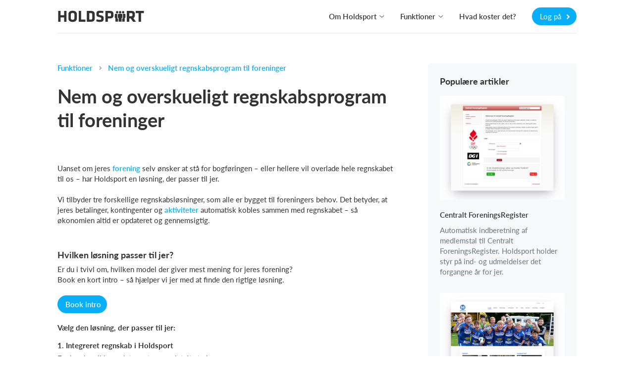

--- FILE ---
content_type: text/html; charset=utf-8
request_url: https://www.holdsport.dk/da/regnskabsprogram-forening
body_size: 38830
content:
<!DOCTYPE html>
<html class='public_page_layout' lang='da' xmlns='http://www.w3.org/1999/xhtml'>
<head>

<script type="text/javascript">
  // Global object that contains data about the current state of the app.
  app = {
    environment: 'production',
    defaultLocale: 'da',
    dateLocale: 'da',
    locale: 'da',
    layout: 'public_page'
  };
</script>
<link crossorigin='' href='https://p.typekit.net' rel='preconnect'>
<link crossorigin='' href='https://use.typekit.net' rel='preconnect'>
<link crossorigin='' href='https://cdnjs.cloudflare.com' rel='preconnect'>
<link crossorigin='' href='https://www.google-analytics.com' rel='preconnect'>
<link crossorigin='' href='https://www.facebook.com' rel='preconnect'>
<link as='style' crossorigin='' href='https://use.typekit.net/viy0ylv.css' rel='preload'>
<link href='/favicon_16x16.png' rel='icon' sizes='16x16' type='image/png'>
<link href='/favicon_24x24.png' rel='icon' sizes='24x24' type='image/png'>
<link href='/favicon_32x32.png' rel='icon' sizes='32x32' type='image/png'>
<link href='/favicon_36x36.png' rel='icon' sizes='36x36' type='image/png'>
<link href='/favicon_48x48.png' rel='icon' sizes='48x48' type='image/png'>
<link href='/favicon_64x64.png' rel='icon' sizes='64x64' type='image/png'>
<link href='/favicon_72x72.png' rel='icon' sizes='72x72' type='image/png'>
<link href='/favicon_80x80.png' rel='icon' sizes='80x80' type='image/png'>
<link href='/favicon_96x96.png' rel='icon' sizes='96x96' type='image/png'>
<link href='/favicon_128x128.png' rel='icon' sizes='128x128' type='image/png'>
<link href='/favicon_256x256.png' rel='icon' sizes='256x256' type='image/png'>
<link href='/apple-touch-icon-180x180.png' rel='apple-touch-icon' sizes='180x180' type='image/png'>
<link href='/favicon.ico' rel='shortcut icon'>
<noscript>
<link href='https://assets.calendly.com/assets/external/widget.css' rel='stylesheet'>
</noscript>
<script>
  document.addEventListener("DOMContentLoaded", function(event) {
    var link = document.createElement('link');
    link.href = "https://assets.calendly.com/assets/external/widget.css";
    link.rel = 'stylesheet';
    link.type = 'text/css';
    document.head.appendChild(link);
    $.ajax({
        url: "https://assets.calendly.com/assets/external/widget.js",
        dataType: "script",
        cache: true
    });
  });
</script>

<title>
Regnskabsprogram til foreninger – enkel bogføringsløsning - Holdsport

</title>
<meta content='text/html; charset=utf-8' http-equiv='Content-Type'>
<meta content='IE=edge' http-equiv='X-UA-Compatible'>
<meta content='width=device-width, initial-scale=1.0' name='viewport'>
<meta content='yes' name='apple-mobile-web-app-capable'>
<meta content='133545200047566' property='fb:app_id'>
<meta content='app-id=585251235' name='apple-itunes-app'>
<meta content="authenticity_token" name="csrf-param" />
<meta content="pEJadJu1BrRaxhcFT7krUhJgs+CHYjiATFAaoab9o38=" name="csrf-token" />
<meta content='Få styr på økonomien i din forening med Holdsports regnskabsprogram til bogholderiet. Nem bogføring, kontingentoverblik og automatiske betalingsløsninger' name='description'>
<meta content='https://www.holdsport.dk/da/regnskabsprogram-forening' property='og:url'>
<meta content='article' property='og:type'>
<meta content='Regnskabsprogram til foreninger – enkel bogføringsløsning' property='og:title'>
<meta content='Få styr på økonomien i din forening med Holdsports regnskabsprogram til bogholderiet. Nem bogføring, kontingentoverblik og automatiske betalingsløsninger' property='og:description'>
<meta content='https://www.holdsport.dk/media/W1siZiIsIjIwMjEvMTIvMDkvOGxhYWQxMTVwal9SZWduc2thYi5qcGciXV0/Regnskabsprogram%20til%20forening?sha=a2910527d761446c' property='og:image'>

<meta content='INDEX, FOLLOW' name='Robots'>
<meta content='https://www.holdsport.dk/media/W1siZiIsIjIwMjUvMDMvMzEvNzhkbG5oNXh1YV9CaWxsZWRlc2thYmVsb25fREsxMS5qcGciXV0?sha=6d324f81237ed9fb' name='thumbnail'>

<link href='/assets/print-207310cba64795bc5aeb24efdf173f23.css' media='print' rel='stylesheet' type='text/css'>
<link href="/assets/v3/front_page_main-ea81a03cfdd6bb5f8af85875557d9418.css" media="all" rel="stylesheet" type="text/css" />
<script>
  window.pageData = {}
  window.pageData.date_format = 'D. MMM YYYY';
  window.pageData.time_format = 'HH:mm';
  window.pageData.date_time_format = 'D. MMM YYYY [kl.] HH:mm';
  window.mobile = false;
  window.touch_device = false;
</script>
<!--[if lt IE 9]>
<script src="https://oss.maxcdn.com/html5shiv/3.7.2/html5shiv.min.js" type="text/javascript"></script>
<script src="https://oss.maxcdn.com/respond/1.4.2/respond.min.js" type="text/javascript"></script>
<![endif]-->
<script defer="defer" src="/assets/v3/front_page_main-c154af87e15142cd6572efc9b9c0022d.js" type="text/javascript"></script>
<!-- / Remember to update the cache version 'v8' every time a change has been made // -->
<style>
  /* line 2, (__TEMPLATE__) */body.layout_application .secondary_line,body.layout_club .secondary_line{display:none}/* line 5, (__TEMPLATE__) */body.layout_club .navbar_desktop{border-top:3px solid #fc7001 !important}/* line 8, (__TEMPLATE__) */body.layout_club .navbar_tablet{border-top:3px solid #fc7001 !important}/* line 13, (__TEMPLATE__) */body.layout_application .header_bar,body.layout_organization .header_bar{background-color:#fc7001 !important}/* line 16, (__TEMPLATE__) */body.layout_application .header_bar .logo path,body.layout_organization .header_bar .logo path{fill:#ffffff !important}/* line 19, (__TEMPLATE__) */body.layout_application .header_bar a.dropdown-toggle,body.layout_application .header_bar a.message-toggle,body.layout_organization .header_bar a.dropdown-toggle,body.layout_organization .header_bar a.message-toggle{color:#ffffff !important}/* line 21, (__TEMPLATE__) */body.layout_application .header_bar a.dropdown-toggle .mdi,body.layout_application .header_bar a.dropdown-toggle .btn_image img,body.layout_application .header_bar a.message-toggle .mdi,body.layout_application .header_bar a.message-toggle .btn_image img,body.layout_organization .header_bar a.dropdown-toggle .mdi,body.layout_organization .header_bar a.dropdown-toggle .btn_image img,body.layout_organization .header_bar a.message-toggle .mdi,body.layout_organization .header_bar a.message-toggle .btn_image img{border-color:#ffffff !important}/* line 23, (__TEMPLATE__) */body.layout_application .header_bar a.dropdown-toggle .mdi,body.layout_application .header_bar a.message-toggle .mdi,body.layout_organization .header_bar a.dropdown-toggle .mdi,body.layout_organization .header_bar a.message-toggle .mdi{color:#ffffff !important}/* line 25, (__TEMPLATE__) */body.layout_application .header_bar a.dropdown-toggle:after,body.layout_application .header_bar a.message-toggle:after,body.layout_organization .header_bar a.dropdown-toggle:after,body.layout_organization .header_bar a.message-toggle:after{color:#ffffff !important}/* line 29, (__TEMPLATE__) */body.layout_application .navbar-top{background-color:#fc7001 !important}/* line 31, (__TEMPLATE__) */body.layout_application .navbar-top .dropdown-toggle .caret{color:#ffffff !important}/* line 33, (__TEMPLATE__) */body.layout_application .navbar-top .nav.navbar-nav.top_menu a,body.layout_application .navbar-top #icons a.dropdown-toggle{color:#ffffff !important}/* line 35, (__TEMPLATE__) */body.layout_application .navbar-top .nav.navbar-nav.top_menu a:hover{color:rgba(255,255,255,0.8) !important}/* line 38, (__TEMPLATE__) */body.layout_application .navbar-top #icons a.dropdown-toggle .mdi,body.layout_application .navbar-top #icons a.dropdown-toggle .profile_img_dropdown img{border-color:#ffffff !important;color:#ffffff !important}/* line 41, (__TEMPLATE__) */body.layout_application .navbar-top #icons a.dropdown-toggle:after{color:#ffffff !important}/* line 43, (__TEMPLATE__) */body.layout_application .navbar-top .light_opacity{background:transparent !important}/* line 45, (__TEMPLATE__) */body.layout_application .navbar-top .dark_opacity{background:#fc7001 !important}/* line 51, (__TEMPLATE__) */.sidebar_navigation .secondary_menu_items ul li.active a{color:#fc7001 !important;background-color:rgba(252,112,1,0.08) !important}/* line 54, (__TEMPLATE__) */.sidebar_navigation .secondary_menu_items ul li.active path{fill:#fc7001 !important}/* line 57, (__TEMPLATE__) */.sidebar_navigation .toggle_sidebar{background-color:#fc7001 !important;color:#ffffff !important}/* line 62, (__TEMPLATE__) */#toggle_faqs_sidebar{background-color:#fc7001 !important;color:#ffffff !important}/* line 66, (__TEMPLATE__) */#toggle_faqs_sidebar:hover{background-color:#ef6a01 !important}/* line 71, (__TEMPLATE__) */body.layout_popup .screen_template .header{background-color:#fc7001 !important}/* line 73, (__TEMPLATE__) */body.layout_popup.cms_team_page_templates .panel_title{color:#fc7001 !important}/* line 77, (__TEMPLATE__) */body.layout_popup .steps_container .active:before{color:#ffffff !important;background-color:#fc7001 !important}/* line 82, (__TEMPLATE__) */body.layout_popup .tabs_section .nav-tabs li.active a{color:#fc7001 !important;border-bottom:2px solid #fc7001 !important}/* line 87, (__TEMPLATE__) */body.layout_application .helper_box,body.layout_club .helper_box{background-color:#fc7001 !important;color:#ffffff !important}/* line 91, (__TEMPLATE__) */body.layout_application .helper_box:hover,body.layout_club .helper_box:hover{background-color:#ef6a01 !important}/* line 96, (__TEMPLATE__) */body.voucher_order .header .overlay{background:linear-gradient(200deg, #ff8a1b, #ef6a01) !important;background:-moz-linear-gradient(200deg, #ff8a1b, #ef6a01) !important;background:-webkit-gradient(200deg, #ff8a1b, #ef6a01) !important}/* line 100, (__TEMPLATE__) */body.voucher_order .header h1{color:#ffffff !important}/* line 102, (__TEMPLATE__) */body.voucher_order .header .header_sub_text{color:#ffffff !important}/* line 104, (__TEMPLATE__) */body.voucher_order .header .button{color:#ffffff !important;border:2px solid #ffffff !important}/* line 110, (__TEMPLATE__) */body.infoscreen_layout_first .info_screen .ticker{background:linear-gradient(200deg, #ff8a1b, #ef6a01) !important;background:-moz-linear-gradient(200deg, #ff8a1b, #ef6a01) !important;background:-webkit-gradient(200deg, #ff8a1b, #ef6a01) !important;color:#ffffff !important}/* line 116, (__TEMPLATE__) */body.infoscreen_layout_first .info_screen .news_title{color:#ffffff !important}/* line 121, (__TEMPLATE__) */body.activities .mom_winner,body.feed .mom_winner,body.posts .mom_winner{color:#ffffff !important;background-color:#ff8a1b !important;filter:progid:DXImageTransform.Microsoft.gradient(GradientType=0, startColorstr=#ff8a1b, endColorstr=#ef6a01) !important;background-image:-moz-linear-gradient(center top, #ff8a1b, #ef6a01) !important;background-image:-webkit-gradient(linear, 10% 0%, 40% 110%, from(#ff8a1b), to(#ef6a01)) !important}/* line 132, (__TEMPLATE__) */body.ronaldo_surveys.view_new #rootwizard .nav li.active .circle{color:#ffffff !important;background-color:#fc7001 !important}/* line 135, (__TEMPLATE__) */body.ronaldo_surveys.view_new #rootwizard .progress-bar{background-color:#fc7001 !important}/* line 141, (__TEMPLATE__) */body.club_hummelshop_products.view_index .main .product .product_image .create_club_product:hover i{color:#fc7001 !important}/* line 146, (__TEMPLATE__) */body.club_hummelshop_products.view_show .order_overview .create_club_product:hover i,body.club_hummelshop_prints.view_index .order_overview .create_club_product:hover i{color:#fc7001 !important}/* line 156, (__TEMPLATE__) */body.layout_application.dashboard .icon_box{background-color:#fc7001 !important}/* line 158, (__TEMPLATE__) */body.layout_application.dashboard .icon_box .fa:before{color:#ffffff !important}/* line 160, (__TEMPLATE__) */body.layout_application.dashboard .icon_box .default_logo{color:#ffffff !important}/* line 162, (__TEMPLATE__) */body.layout_application.dashboard .news_from_players i,body.layout_application.dashboard .news_from_coach i{color:#fc7001 !important}/* line 165, (__TEMPLATE__) */body.layout_application .content_header .calendar_seen_btn,body.layout_application .content_header .calendar_reminder_btn{background-color:#fc7001 !important;color:#ffffff !important}/* line 171, (__TEMPLATE__) */body.layout_application.emails .container_elements .fa:before,body.layout_club.emails .container_elements .fa:before,body.layout_sponsor .callme .container_elements .fa:before{color:#fc7001 !important}/* line 174, (__TEMPLATE__) */body.layout_application.users .panel_content .fa:before,body.layout_application.teams .panel_content .fa:before,body.layout_club.fans .panel_content .fa:before{color:#fc7001 !important}/* line 176, (__TEMPLATE__) */body.layout_application.users .panel_content .fa.behind_fa_icon:before,body.layout_application.teams .panel_content .fa.behind_fa_icon:before,body.layout_club.fans .panel_content .fa.behind_fa_icon:before{color:#9B9898 !important}/* line 180, (__TEMPLATE__) */body.layout_application.notes .container_content .table_icon,body.layout_application.forum_comments .container_content .table_icon,body.layout_application.votes .container_content .table_icon,body.layout_application.statistics .container_content .table_icon,body.layout_application.imported_pools .container_content .table_icon{color:#fc7001 !important}/* line 182, (__TEMPLATE__) */.btn_fixed_payment:after{color:#fc7001 !important}/* line 184, (__TEMPLATE__) */.btn_team_payment:after{color:#fc7001 !important}/* line 186, (__TEMPLATE__) */.btn_oneshot_payment:after{color:#fc7001 !important}/* line 188, (__TEMPLATE__) */#scroll_to_top{background-color:#fc7001  !important;color:#ffffff !important}/* line 191, (__TEMPLATE__) */body.layout_popup.team_invitations .input-group-addon .fa{color:#fc7001 !important}/* line 193, (__TEMPLATE__) */body.layout_club.club_dashboard .row_headline .icon{color:#fc7001 !important}/* line 195, (__TEMPLATE__) */body.layout_club.web .text:before{color:#fc7001 !important}/* line 197, (__TEMPLATE__) */body.layout_application.feed .user_input_field .upload_images i{color:#fc7001 !important}/* line 200, (__TEMPLATE__) */body.layout_application.feed .user_input_field .upload_images i:hover{color:#ef6a01 !important}/* line 205, (__TEMPLATE__) */body.layout_application.votes .badge-success{background-color:#fc7001 !important;color:#ffffff !important}/* line 210, (__TEMPLATE__) */body.layout_popup .noUi-connect{background:#fc7001}/* line 214, (__TEMPLATE__) */body.layout_application .single_row .content:hover .headline,body.layout_club .single_row .content:hover .headline,body.resources .resource_name a:hover,body.layout_application .comment_box .show_all_comments:hover,body.layout_application .comment_box .show_all_coach_comments a:hover,body.layout_application .comment_box .add_comment_style.active:hover,body.layout_application.teams_galleries.view_index .album:hover .album_title{color:#fc7001 !important}/* line 222, (__TEMPLATE__) */body.partners .menubox li:hover{border-top:3px solid #fc7001}/* line 226, (__TEMPLATE__) */body.layout_application .primary_color_text,body.layout_club .primary_color_text{color:#fc7001 !important}/* line 229, (__TEMPLATE__) */body.inboxes .subject_received .highlight{color:#fc7001 !important}/* line 231, (__TEMPLATE__) */body.inboxes .unread a .subject_received{color:#fc7001 !important}/* line 233, (__TEMPLATE__) */body.personal_recommendations .send{color:#ffffff !important;background-color:#fc7001 !important}/* line 237, (__TEMPLATE__) */body .feature_illustrations .image .png_image img{border-color:#fc7001 !important}/* line 239, (__TEMPLATE__) */body .feature_illustrations .text_headline{color:#fc7001 !important}/* line 244, (__TEMPLATE__) */.simple_modal_button{color:#ffffff !important;background-color:#fc7001 !important}/* line 248, (__TEMPLATE__) */.simple_modal_button:hover{background-color:#ff8a1b !important}/* line 251, (__TEMPLATE__) */.toggle_btn{color:#ffffff !important}/* line 255, (__TEMPLATE__) */.toolbar_primary_btn .toolbar_btn_text,.toolbar_primary_btn i{color:#ffffff !important}/* line 258, (__TEMPLATE__) */.toolbar_secondary_btn .icon_wrapper i{color:#fc7001 !important}/* line 262, (__TEMPLATE__) */.toolbar_secondary_btn+.toolbar_primary_btn:before,.toolbar_secondary_btn+.toolbar_tippy_btn:before,form+.toolbar_primary_btn:before{background-color:#fc7001 !important}/* line 266, (__TEMPLATE__) */body.competitions .headline_block{border-bottom-color:#fc7001 !important}/* line 268, (__TEMPLATE__) */body.competitions .headline_block h3{background-color:#fc7001 !important;color:#ffffff !important}
</style>
<style>
  .toggle_btn.active {
    background-color: #ffffff4d !important;
  }
  
  .toolbar_secondary_btn .icon_wrapper {
    background-color: #fc700126 !important
  }
  
  .toolbar_secondary_btn .icon_wrapper:hover {
    background-color: #fc700140 !important
  }
</style>

<!--[if IE]>

<![endif]-->
<script>
  (function(w,d,s,l,i){w[l]=w[l]||[];w[l].push({'gtm.start':
  new Date().getTime(),event:'gtm.js'});var f=d.getElementsByTagName(s)[0],
  j=d.createElement(s),dl=l!='dataLayer'?'&l='+l:'';j.async=true;j.src=
  'https://www.googletagmanager.com/gtm.js?id='+i+dl;f.parentNode.insertBefore(j,f);
  })(window,document,'script','dataLayer','GTM-NKQ3DNT');
</script>
<script>
  window.ga=window.ga||function(){(ga.q=ga.q||[]).push(arguments)};ga.l=+new Date;
  ga('create', "UA-1653542-1", 'auto');
  ga('send', 'pageview');
</script>
<script async='' src='https://www.google-analytics.com/analytics.js'></script>
<script>
  // This functions sends a custom event request to Google Analytics with the category
  // 'cat', with action 'action' and with the label 'label'.  The request is sent async
  // and as soon as possible to be sure to fetch all request.
  function track_event_ga(cat, action, label) {
    ga('send', 'event', cat, action, label);
    return true;
  }
</script>

<script>
  document.addEventListener("DOMContentLoaded", function() {
    I18n.defaultLocale = "da";
    I18n.locale = "da";
    moment.lang("da");
  });
</script>


</head>
<body class='layout_public_page no_current_user da translated_pages view_show keyword_articles_page'>
<div data-spring-target='true'></div>
<div id='modals'>

</div>
<div aria-hidden='true' aria-labelledby='user_info' class='fade frontpage_modal modal user_info_modal' id='user_info' role='dialog' tabindex='-1'>
<div class='modal-dialog modal-dialog-centered' role='document'>
<div class='modal-content'>
<script defer="defer" src="/assets/parsley-2.4.4-6149059bf84a4dbc4038f0da386970d2.js" type="text/javascript"></script>
<script defer="defer" src="/assets/jstz-97fc230c4f001ddd05a29fe2dafd656e.js" type="text/javascript"></script>
<form accept-charset="UTF-8" action="/signup_wizards" class="simple_form new_user" id="new_user" method="post" novalidate="novalidate"><div style="margin:0;padding:0;display:inline"><input name="utf8" type="hidden" value="&#x2713;" /><input name="authenticity_token" type="hidden" value="pEJadJu1BrRaxhcFT7krUhJgs+CHYjiATFAaoab9o38=" /></div><div class="form_group hidden user_role"><div><input class="hidden" id="user_role" name="user[role]" type="hidden" /></div></div>
<div class="form_group hidden user_time_zone"><div><input class="hidden" id="user_time_zone" name="user[time_zone]" type="hidden" value="UTC" /></div></div>
<div id='sign_up_section'>
<div class='modal-header'>
<div class='modal_title_wrapper'>
<div class='modal_sub_title'>Velkommen til Holdsport</div>
<div class='modal-title'>Opret din Holdsport-konto</div>
</div>
<button aria-label='Close' class='modal-close' data-dismiss='modal' type='button'>
<svg class='' height='20' viewbox='0 0 24 24' width='20' xmlns='http://www.w3.org/2000/svg'>
<path d='M19,6.41L17.59,5L12,10.59L6.41,5L5,6.41L10.59,12L5,17.59L6.41,19L12,13.41L17.59,19L19,17.59L13.41,12L19,6.41Z' fill='#c2c7c9'></path>
</svg>

</button>
</div>

<div class='modal-body'>
<div class='row'>
<div class='col-xs-6'>
<div class="form_group string required user_firstname"><div><input class="string required" id="user_firstname" maxlength="60" name="user[firstname]" placeholder="Fornavn(e)" size="50" type="text" /></div></div>
</div>
<div class='col-xs-6'>
<div class="form_group string required user_lastname"><div><input class="string required" id="user_lastname" maxlength="60" name="user[lastname]" placeholder="Efternavn" size="50" type="text" /></div></div>
</div>
</div>
<div class="form_group email required user_email"><div><input class="string email required" data-parsley-type="email" id="user_email" maxlength="80" name="user[email]" placeholder="E-mail" size="50" type="email" /></div></div>
<div class="form_group string optional user_mobile"><div><input class="string optional" id="user_mobile" maxlength="40" name="user[mobile]" placeholder="Mobil" size="40" type="text" /></div></div>
<div class="form_group string required user_username"><div><input class="string required" id="user_username" maxlength="128" name="user[username]" placeholder="Brugernavn" size="50" type="text" /></div></div>
<div class="form_group password required user_password"><div><input class="password required" id="user_password" maxlength="40" name="user[password]" placeholder="Adgangskode" size="50" type="password" /></div></div>
<div class="checkbox accept_our_terms"><div class="form_group boolean required user_sixteen_or_above_accepted"><input name="user[sixteen_or_above_accepted]" type="hidden" value="0" /><input class="boolean required" data-validate="[{&quot;kind&quot;:&quot;acceptance&quot;,&quot;options&quot;:{&quot;allow_nil&quot;:true,&quot;accept&quot;:true},&quot;messages&quot;:{&quot;accepted&quot;:&quot;skal accepteres&quot;}}]" id="user_sixteen_or_above_accepted" name="user[sixteen_or_above_accepted]" type="checkbox" value="2026-01-19" /><label class="boolean required control-label" for="user_sixteen_or_above_accepted"><abbr title="required">*</abbr> Jeg er mindst 16 år eller har fået mine forældres tilladelse</label></div></div>
<div class='checkbox'>
<div class="form_group boolean optional user_terms_accepted"><input name="user[terms_accepted]" type="hidden" value="0" /><input class="boolean optional" id="user_terms_accepted" name="user[terms_accepted]" type="checkbox" value="2" /><label class="boolean optional control-label" for="user_terms_accepted">Jeg accepterer <a href="/users/terms" target="_blank">bruger- og persondatabetingelserne</a> samt <a href="/users/privacy_policies" target="_blank">privatlivspolitik</a> og giver mit samtykke til behandling af persondata hos Holdsport.</label></div>
</div>

<div class='checkbox'>
<div class="form_group boolean optional user_data_terms_accepted"><input name="user[data_terms_accepted]" type="hidden" value="0" /><input class="boolean optional" id="user_data_terms_accepted" name="user[data_terms_accepted]" type="checkbox" value="1" /><label class="boolean optional control-label" for="user_data_terms_accepted">Jeg vil gerne modtage relevante e-mails/push-notifikationer/SMS&#x27;er fra Holdsport. Disse indeholder info om nye funktioner, tips &amp; tricks, og kan indeholde reklamer fra vores samarbejdspartnere og sponsorer.</label></div>
</div>
<div class="actions"><button class="frontpage_modal_btn next" id="first_next_btn" name="Næste" type="button">Næste</button></div>

</div>
<div class='modal-footer'>
<div class='no_account_link'>
Har du allerede en konto?
<a href="#" class="have_account_link" id="have_account_link">Log på
</a></div>
</div>

</div>
<div class='hidden' id='choose_role_section'>
<div class='modal-header'>
<div class='modal_title_wrapper'>
<div class='modal_sub_title'>Velkommen til Holdsport</div>
<div class='modal-title'>Vælg mellem følgende muligheder</div>
</div>
<button aria-label='Close' class='modal-close' data-dismiss='modal' type='button'>
<svg class='' height='20' viewbox='0 0 24 24' width='20' xmlns='http://www.w3.org/2000/svg'>
<path d='M19,6.41L17.59,5L12,10.59L6.41,5L5,6.41L10.59,12L5,17.59L6.41,19L12,13.41L17.59,19L19,17.59L13.41,12L19,6.41Z' fill='#c2c7c9'></path>
</svg>

</button>
</div>

<div class='modal-body'>
<div class='frontpage_modal_btn member_role'>Opret medlem</div>
<div class='frontpage_modal_btn parent_role'>Opret forældreprofil</div>
<a href="#" class="frontpage_modal_btn coach_role" data-role="2" id="create_coach_role">Opret træner</a>
<a href="#" class="frontpage_modal_btn hidden-xs admin_role club_role" data-role="3" id="create_admin_and_club">Opret klub</a>
<button class="btn_previous" name="previous" text="Forrige" type="button">Forrige</button>

</div>

<div class='member hidden'>
<div class="actions"><button class="btn_create" data-disable-with="&lt;i class=&quot;fa-solid fa-spinner fa-spin&quot;&gt;&lt;/i&gt;" name="Opret" type="submit">Opret</button></div>
</div>
<div class='modal-footer'>
<div class='no_account_link'>
Har du allerede en konto?
<a href="#" class="have_account_link" id="have_account_link">Log på
</a></div>
</div>

</div>
<div class='hidden' id='create_club_and_team_section'>
<div class='modal-header'>
<div class='modal_title_wrapper'>
<div class='modal_sub_title'>Velkommen til Holdsport</div>
<div class='modal-title'><div class='admin'>
Opret klub og hold
</div>
<div class='coach_headline'>
Opret et hold
</div>
</div>
</div>
<button aria-label='Close' class='modal-close' data-dismiss='modal' type='button'>
<svg class='' height='20' viewbox='0 0 24 24' width='20' xmlns='http://www.w3.org/2000/svg'>
<path d='M19,6.41L17.59,5L12,10.59L6.41,5L5,6.41L10.59,12L5,17.59L6.41,19L12,13.41L17.59,19L19,17.59L13.41,12L19,6.41Z' fill='#c2c7c9'></path>
</svg>

</button>
</div>

<div class='modal-body'>
<div class='admin'>
<div class="form_group string required user_club_name"><div><input class="string required" id="user_club_name" name="user[club_name]" placeholder="Indtast din klubs navn" size="50" type="text" /></div></div>
</div>
<div class='admin coach'>
<div class="form_group string required user_team_name"><div><input class="string required" id="user_team_name" name="user[team_name]" placeholder="Indtast dit holds navn" size="50" type="text" /></div></div>
<div class="form_group select required user_sports_id"><div><select class="select required" id="user_sports_id" name="user[sports_id]"><option value="">Vælg sportsgren</option>
<option value="57">Alpint skiløb</option>
<option value="34">Amerikansk fodbold</option>
<option value="7">Anden sportsgren</option>
<option value="84">Armbrydning</option>
<option value="56">Atletik</option>
<option value="2">Badminton</option>
<option value="45">Baseball</option>
<option value="5">Basketball</option>
<option value="75">Beachvolley</option>
<option value="82">Boksning</option>
<option value="11">Bordtennis</option>
<option value="77">Bowling</option>
<option value="49">Brandvæsen</option>
<option value="59">Bueskydning</option>
<option value="66">Cheerleading</option>
<option value="29">Cricket</option>
<option value="61">Curling</option>
<option value="13">Cykling</option>
<option value="18">Dans</option>
<option value="21">Dart</option>
<option value="55">Dykning</option>
<option value="40">Esport</option>
<option value="35">Field hockey</option>
<option value="53">Fitness</option>
<option value="78">Flag football</option>
<option value="6">Floorball</option>
<option value="51">Flyvning</option>
<option value="1">Fodbold</option>
<option value="86">Fodtennis</option>
<option value="30">Futsal</option>
<option value="67">Fægtning</option>
<option value="16">Golf</option>
<option value="17">Gymnastik</option>
<option value="3">Håndbold</option>
<option value="9">Ishockey</option>
<option value="50">Judo</option>
<option value="27">Karate</option>
<option value="71">Klatring</option>
<option value="79">Kung fu</option>
<option value="42">LykkeLiga</option>
<option value="60">Lystfiskeri</option>
<option value="15">Løb</option>
<option value="23">Musik</option>
<option value="73">Netball</option>
<option value="85">Orienteringsløb</option>
<option value="64">Padel</option>
<option value="54">Pickleball</option>
<option value="36">Quidditch</option>
<option value="19">Ridning</option>
<option value="10">Roning</option>
<option value="22">Rugby</option>
<option value="68">Rullehockey</option>
<option value="74">Sambo</option>
<option value="20">Sejlsport</option>
<option value="65">Skating</option>
<option value="33">Skydning</option>
<option value="62">Skøjteløb</option>
<option value="58">Snowboarding</option>
<option value="52">Softball</option>
<option value="28">spejder</option>
<option value="83">Squash</option>
<option value="43">Surf &amp; SUP</option>
<option value="14">Svømning</option>
<option value="32">Taekwondo</option>
<option value="12">Tennis</option>
<option value="81">Touch rugby</option>
<option value="69">Trekking</option>
<option value="24">Triathlon</option>
<option value="72">Udspring</option>
<option value="37">Ultimate</option>
<option value="63">Vandpolo</option>
<option value="46">Veteranbil</option>
<option value="70">Vinterbadning</option>
<option value="4">Volleyball</option>
<option value="76">Vægtløftning</option></select></div></div>
</div>
<div class='admin'>
<div class="form_group select required user_creator_role"><div><select class="select required" id="user_creator_role" name="user[creator_role]"><option value="">Vælg rolle</option>
<option value="1">Klubadministrator</option>
<option value="2">Kasserer</option>
<option value="3">Webmaster</option>
<option value="4">Formand</option>
<option value="7">Bestyrelsesmedlem</option>
<option value="8">Klubsekretær</option>
<option value="9">Afdelingsleder</option>
<option value="10">Træner</option>
<option value="5">Medlem</option>
<option value="6">Andet</option></select></div></div>
<div class="form_group integer required user_club_size_at_creation"><div><input class="numeric integer required" id="user_club_size_at_creation" name="user[club_size_at_creation]" placeholder="Estimeret antal medlemmer i din klub" step="1" type="number" /></div></div>
<div class="form_group string optional user_mobile"><div><input class="string optional" id="admin_mobile" maxlength="40" name="user[mobile]" placeholder="Indtast dit mobilnr." size="40" type="text" /></div></div>
<div class="form_group select optional user_club_time_zone"><div><select class="select optional" id="user_club_time_zone" name="user[club_time_zone]"><option value="">Tidszone</option>
<option value="American Samoa">(GMT-11:00) American Samoa</option>
<option value="International Date Line West">(GMT-11:00) International Date Line West</option>
<option value="Midway Island">(GMT-11:00) Midway Island</option>
<option value="Hawaii">(GMT-10:00) Hawaii</option>
<option value="Alaska">(GMT-09:00) Alaska</option>
<option value="America/Vancouver">(GMT-08:00) America/Vancouver</option>
<option value="Pacific Time (US &amp; Canada)">(GMT-08:00) Pacific Time (US &amp; Canada)</option>
<option value="Tijuana">(GMT-08:00) Tijuana</option>
<option value="Arizona">(GMT-07:00) Arizona</option>
<option value="Mazatlan">(GMT-07:00) Mazatlan</option>
<option value="Mountain Time (US &amp; Canada)">(GMT-07:00) Mountain Time (US &amp; Canada)</option>
<option value="America/Guatemala">(GMT-06:00) America/Guatemala</option>
<option value="Central America">(GMT-06:00) Central America</option>
<option value="Central Time (US &amp; Canada)">(GMT-06:00) Central Time (US &amp; Canada)</option>
<option value="Chihuahua">(GMT-06:00) Chihuahua</option>
<option value="Guadalajara">(GMT-06:00) Guadalajara</option>
<option value="Mexico City">(GMT-06:00) Mexico City</option>
<option value="Monterrey">(GMT-06:00) Monterrey</option>
<option value="Saskatchewan">(GMT-06:00) Saskatchewan</option>
<option value="Bogota">(GMT-05:00) Bogota</option>
<option value="Eastern Time (US &amp; Canada)">(GMT-05:00) Eastern Time (US &amp; Canada)</option>
<option value="Indiana (East)">(GMT-05:00) Indiana (East)</option>
<option value="Lima">(GMT-05:00) Lima</option>
<option value="Quito">(GMT-05:00) Quito</option>
<option value="Atlantic Time (Canada)">(GMT-04:00) Atlantic Time (Canada)</option>
<option value="Caracas">(GMT-04:00) Caracas</option>
<option value="Georgetown">(GMT-04:00) Georgetown</option>
<option value="La Paz">(GMT-04:00) La Paz</option>
<option value="Santiago">(GMT-04:00) Santiago</option>
<option value="Newfoundland">(GMT-03:30) Newfoundland</option>
<option value="Brasilia">(GMT-03:00) Brasilia</option>
<option value="Buenos Aires">(GMT-03:00) Buenos Aires</option>
<option value="Greenland">(GMT-02:00) Greenland</option>
<option value="Mid-Atlantic">(GMT-02:00) Mid-Atlantic</option>
<option value="Azores">(GMT-01:00) Azores</option>
<option value="Cape Verde Is.">(GMT-01:00) Cape Verde Is.</option>
<option value="Atlantic/Faroe">(GMT+00:00) Atlantic/Faroe</option>
<option value="Edinburgh">(GMT+00:00) Edinburgh</option>
<option value="Europe/London">(GMT+00:00) Europe/London</option>
<option value="Lisbon">(GMT+00:00) Lisbon</option>
<option value="London">(GMT+00:00) London</option>
<option value="Monrovia">(GMT+00:00) Monrovia</option>
<option value="UTC">(GMT+00:00) UTC</option>
<option value="Amsterdam">(GMT+01:00) Amsterdam</option>
<option value="Belgrade">(GMT+01:00) Belgrade</option>
<option value="Berlin">(GMT+01:00) Berlin</option>
<option value="Bern">(GMT+01:00) Bern</option>
<option value="Bratislava">(GMT+01:00) Bratislava</option>
<option value="Brussels">(GMT+01:00) Brussels</option>
<option value="Budapest">(GMT+01:00) Budapest</option>
<option value="Casablanca">(GMT+01:00) Casablanca</option>
<option value="Copenhagen" selected="selected">(GMT+01:00) Copenhagen</option>
<option value="Dublin">(GMT+01:00) Dublin</option>
<option value="Europe/Berlin">(GMT+01:00) Europe/Berlin</option>
<option value="Europe/Copenhagen">(GMT+01:00) Europe/Copenhagen</option>
<option value="Europe/Paris">(GMT+01:00) Europe/Paris</option>
<option value="Europe/Zurich">(GMT+01:00) Europe/Zurich</option>
<option value="Ljubljana">(GMT+01:00) Ljubljana</option>
<option value="Madrid">(GMT+01:00) Madrid</option>
<option value="Paris">(GMT+01:00) Paris</option>
<option value="Prague">(GMT+01:00) Prague</option>
<option value="Rome">(GMT+01:00) Rome</option>
<option value="Sarajevo">(GMT+01:00) Sarajevo</option>
<option value="Skopje">(GMT+01:00) Skopje</option>
<option value="Stockholm">(GMT+01:00) Stockholm</option>
<option value="Vienna">(GMT+01:00) Vienna</option>
<option value="Warsaw">(GMT+01:00) Warsaw</option>
<option value="West Central Africa">(GMT+01:00) West Central Africa</option>
<option value="Zagreb">(GMT+01:00) Zagreb</option>
<option value="Athens">(GMT+02:00) Athens</option>
<option value="Bucharest">(GMT+02:00) Bucharest</option>
<option value="Cairo">(GMT+02:00) Cairo</option>
<option value="Harare">(GMT+02:00) Harare</option>
<option value="Helsinki">(GMT+02:00) Helsinki</option>
<option value="Jerusalem">(GMT+02:00) Jerusalem</option>
<option value="Kyiv">(GMT+02:00) Kyiv</option>
<option value="Pretoria">(GMT+02:00) Pretoria</option>
<option value="Riga">(GMT+02:00) Riga</option>
<option value="Sofia">(GMT+02:00) Sofia</option>
<option value="Tallinn">(GMT+02:00) Tallinn</option>
<option value="Vilnius">(GMT+02:00) Vilnius</option>
<option value="Baghdad">(GMT+03:00) Baghdad</option>
<option value="Istanbul">(GMT+03:00) Istanbul</option>
<option value="Kuwait">(GMT+03:00) Kuwait</option>
<option value="Minsk">(GMT+03:00) Minsk</option>
<option value="Moscow">(GMT+03:00) Moscow</option>
<option value="Nairobi">(GMT+03:00) Nairobi</option>
<option value="Riyadh">(GMT+03:00) Riyadh</option>
<option value="St. Petersburg">(GMT+03:00) St. Petersburg</option>
<option value="Volgograd">(GMT+03:00) Volgograd</option>
<option value="Tehran">(GMT+03:30) Tehran</option>
<option value="Abu Dhabi">(GMT+04:00) Abu Dhabi</option>
<option value="Baku">(GMT+04:00) Baku</option>
<option value="Muscat">(GMT+04:00) Muscat</option>
<option value="Tbilisi">(GMT+04:00) Tbilisi</option>
<option value="Yerevan">(GMT+04:00) Yerevan</option>
<option value="Kabul">(GMT+04:30) Kabul</option>
<option value="Ekaterinburg">(GMT+05:00) Ekaterinburg</option>
<option value="Islamabad">(GMT+05:00) Islamabad</option>
<option value="Karachi">(GMT+05:00) Karachi</option>
<option value="Tashkent">(GMT+05:00) Tashkent</option>
<option value="Chennai">(GMT+05:30) Chennai</option>
<option value="Kolkata">(GMT+05:30) Kolkata</option>
<option value="Mumbai">(GMT+05:30) Mumbai</option>
<option value="New Delhi">(GMT+05:30) New Delhi</option>
<option value="Sri Jayawardenepura">(GMT+05:30) Sri Jayawardenepura</option>
<option value="Kathmandu">(GMT+05:45) Kathmandu</option>
<option value="Almaty">(GMT+06:00) Almaty</option>
<option value="Astana">(GMT+06:00) Astana</option>
<option value="Dhaka">(GMT+06:00) Dhaka</option>
<option value="Urumqi">(GMT+06:00) Urumqi</option>
<option value="Rangoon">(GMT+06:30) Rangoon</option>
<option value="Bangkok">(GMT+07:00) Bangkok</option>
<option value="Hanoi">(GMT+07:00) Hanoi</option>
<option value="Jakarta">(GMT+07:00) Jakarta</option>
<option value="Krasnoyarsk">(GMT+07:00) Krasnoyarsk</option>
<option value="Novosibirsk">(GMT+07:00) Novosibirsk</option>
<option value="Beijing">(GMT+08:00) Beijing</option>
<option value="Chongqing">(GMT+08:00) Chongqing</option>
<option value="Hong Kong">(GMT+08:00) Hong Kong</option>
<option value="Irkutsk">(GMT+08:00) Irkutsk</option>
<option value="Kuala Lumpur">(GMT+08:00) Kuala Lumpur</option>
<option value="Perth">(GMT+08:00) Perth</option>
<option value="Singapore">(GMT+08:00) Singapore</option>
<option value="Taipei">(GMT+08:00) Taipei</option>
<option value="Ulaan Bataar">(GMT+08:00) Ulaan Bataar</option>
<option value="Osaka">(GMT+09:00) Osaka</option>
<option value="Sapporo">(GMT+09:00) Sapporo</option>
<option value="Seoul">(GMT+09:00) Seoul</option>
<option value="Tokyo">(GMT+09:00) Tokyo</option>
<option value="Yakutsk">(GMT+09:00) Yakutsk</option>
<option value="Adelaide">(GMT+09:30) Adelaide</option>
<option value="Darwin">(GMT+09:30) Darwin</option>
<option value="Brisbane">(GMT+10:00) Brisbane</option>
<option value="Canberra">(GMT+10:00) Canberra</option>
<option value="Guam">(GMT+10:00) Guam</option>
<option value="Hobart">(GMT+10:00) Hobart</option>
<option value="Melbourne">(GMT+10:00) Melbourne</option>
<option value="Port Moresby">(GMT+10:00) Port Moresby</option>
<option value="Sydney">(GMT+10:00) Sydney</option>
<option value="Vladivostok">(GMT+10:00) Vladivostok</option>
<option value="Magadan">(GMT+11:00) Magadan</option>
<option value="New Caledonia">(GMT+11:00) New Caledonia</option>
<option value="Solomon Is.">(GMT+11:00) Solomon Is.</option>
<option value="Auckland">(GMT+12:00) Auckland</option>
<option value="Fiji">(GMT+12:00) Fiji</option>
<option value="Kamchatka">(GMT+12:00) Kamchatka</option>
<option value="Marshall Is.">(GMT+12:00) Marshall Is.</option>
<option value="Wellington">(GMT+12:00) Wellington</option>
<option value="Nuku&#x27;alofa">(GMT+13:00) Nuku&#x27;alofa</option>
<option value="Samoa">(GMT+13:00) Samoa</option>
<option value="Tokelau Is.">(GMT+13:00) Tokelau Is.</option></select></div></div>
</div>
<div class='admin'>
<div class='checkbox'>
<div class="form_group boolean optional user_business_conditions_accepted"><input name="user[business_conditions_accepted]" type="hidden" value="0" /><input class="boolean optional" id="user_business_conditions_accepted" name="user[business_conditions_accepted]" type="checkbox" value="1" /><label class="boolean optional control-label" for="user_business_conditions_accepted">Accepter <a href="/club/business_conditions" target="_blank">forretningsbetingelserne </a></label></div>
</div>
<div class='checkbox'>
<div class="form_group boolean optional user_data_processing_agreement_accepted"><input name="user[data_processing_agreement_accepted]" type="hidden" value="0" /><input class="boolean optional" id="user_data_processing_agreement_accepted" name="user[data_processing_agreement_accepted]" type="checkbox" value="1" /><label class="boolean optional control-label" for="user_data_processing_agreement_accepted">Accepter <a href='/data_processing_agreements/content' target='_blank'>databehandleraftalen</a></label></div>
</div>
</div>
<button class="frontpage_modal_btn" data-disable-with="&lt;i class=&quot;fa-solid fa-spinner fa-spin&quot;&gt;&lt;/i&gt;" name="create" text="Opret" type="submit">Opret</button><button class="btn_previous" name="previous" text="Forrige" type="button">Forrige</button>

</div>
<div class='modal-footer'>
<div class='no_account_link'>
Har du allerede en konto?
<a href="#" class="have_account_link" id="have_account_link">Log på
</a></div>
</div>

</div>
<div class='hidden' id='duplicate_profile_section'>
<div class='modal-header'>
<div class='modal_title_wrapper'>
<div class='modal_sub_title'>Velkommen til Holdsport</div>
<div class='modal-title'>Dubletprofil</div>
</div>
<button aria-label='Close' class='modal-close' data-dismiss='modal' type='button'>
<svg class='' height='20' viewbox='0 0 24 24' width='20' xmlns='http://www.w3.org/2000/svg'>
<path d='M19,6.41L17.59,5L12,10.59L6.41,5L5,6.41L10.59,12L5,17.59L6.41,19L12,13.41L17.59,19L19,17.59L13.41,12L19,6.41Z' fill='#c2c7c9'></path>
</svg>

</button>
</div>

<div class='modal-body'>
<div class='description'>Der findes allerede en profil med samme navn og mailadresse på Holdsport. Vil du logge på denne, eller oprette en ny?</div>
<a href="#" class="show_login_modal frontpage_modal_btn">Log på</a>
<a href="#" class="frontpage_modal_border_btn" id="sign_up_duplicate_profile_with_role">Opret profil</a>
<button class="btn_previous" name="previous" text="Forrige" type="button">Forrige</button>

</div>
<div class='modal-footer'>
<div class='no_account_link'>
Har du allerede en konto?
<a href="#" class="have_account_link" id="have_account_link">Log på
</a></div>
</div>

</div>
<div class='hidden' id='create_club_and_team_section2'>
<div class='modal-header'>
<div class='modal_title_wrapper'>
<div class='modal_sub_title'>Velkommen til Holdsport</div>
<div class='modal-title'>Vælg mellem følgende muligheder</div>
</div>
<button aria-label='Close' class='modal-close' data-dismiss='modal' type='button'>
<svg class='' height='20' viewbox='0 0 24 24' width='20' xmlns='http://www.w3.org/2000/svg'>
<path d='M19,6.41L17.59,5L12,10.59L6.41,5L5,6.41L10.59,12L5,17.59L6.41,19L12,13.41L17.59,19L19,17.59L13.41,12L19,6.41Z' fill='#c2c7c9'></path>
</svg>

</button>
</div>

<div class='modal-body'>
<div class='frontpage_modal_btn member_role'>Opret medlem</div>
<div class='frontpage_modal_btn parent_role'>Opret forældreprofil</div>
<a href="#" class="frontpage_modal_btn coach_role" data-role="2" id="create_coach_role">Opret træner</a>
<a href="#" class="frontpage_modal_btn hidden-xs admin_role club_role" data-role="3" id="create_admin_and_club">Opret klub</a>
<button class="btn_previous" name="previous" text="Forrige" type="button">Forrige</button>

</div>

<div class='modal-footer'>
<div class='no_account_link'>
Har du allerede en konto?
<a href="#" class="have_account_link" id="have_account_link">Log på
</a></div>
</div>

</div>
</form>


<div data-phx-main data-phx-session="SFMyNTY.[base64].lWyBLDMgt_IE8ymSecAqUhlwNJp3TgKt_CTg1wcoYew" data-phx-static="SFMyNTY.g2gDaAJhBXQAAAADdwJpZG0AAAAUcGh4LUdJd1Byb2RQMFMydUw3V0R3BWZsYXNodAAAAAB3CmFzc2lnbl9uZXdsAAAAAXcLX19jb250ZXh0X19qbgYAjpUN1ZsBYgABUYA.wxliTZj4gO_2GUDvXHLghFvRhRjhvPIjLunqY4_FeRE" id="phx-GIwProdP0S2uL7WD"><div id="sign_in">
  <div class="modal-header">
  <div class="modal_title_wrapper">
    <div class="modal_sub_title">Velkommen tilbage!</div>
    <div class="modal-title">
    Log ind på din konto
  </div>
  </div>
  <button aria-label="Close" class="modal-close" data-dismiss="modal" type="button">
    <svg class="" height="20" viewBox="0 0 24 24" width="20" xmlns="http://www.w3.org/2000/svg">
      <path d="M19,6.41L17.59,5L12,10.59L6.41,5L5,6.41L10.59,12L5,17.59L6.41,19L12,13.41L17.59,19L19,17.59L13.41,12L19,6.41Z" fill="#c2c7c9"></path>
    </svg>
  </button>
</div>


  <div class="modal-body">
  
    

    <form action="/sessions" method="post" class="simple_form session" phx-submit="login">
  
  
    <input name="_csrf_token" type="hidden" hidden value="IT0mCRoADAZ-OnByIz5pOkBYKS4VX3gpcwnOPu_A3O3Evp0Mr7ZAwkMY">
  
  
  
      <div class="form_group string optional session_username">
        <input autofocus class="string optional form-control" id="session_username" name="session[username]" placeholder="Indtast dit brugernavn" size="50" tabindex="1" type="text" value="">
      </div>

      <div class="form_group password optional session_password">
        <input class="password optional form-control" id="session_password" name="session[password]" placeholder="Indtast din adgangskode" size="50" tabindex="2" type="password">
      </div>

      <div class="remember_me_and_forgot_password">
        <div class="checkbox">
          <div class="input boolean optional session_remember_me">
            <input name="session[remember_me]" type="hidden" value="0"><input checked class="boolean optional" id="session_remember_me" name="session[remember_me]" tabindex="4" type="checkbox" value="1">
            <label class="boolean optional control-label" for="session_remember_me">Husk mig</label>
          </div>
        </div>
        <a phx-click="show_forgot_password" href="#forgot_password" class="link" id="forgot_password_link" tabindex="5">Har du glemt din adgangskode?</a>
      </div>

      <input class="login_btn" name="commit" tabindex="3" type="submit" value="Log på">
    

</form>

  
</div>


  <div class="modal-footer">
  <div class="no_account_link">
    Har du ikke en konto?
    <a href="#" onclick="pageData['openSignupForm'](undefined, true); event.preventDefault()" id="no_account_link">Opret en konto</a>
  </div>
</div>

</div>
</div>
<meta content="IT0mCRoADAZ-OnByIz5pOkBYKS4VX3gpcwnOPu_A3O3Evp0Mr7ZAwkMY" name="csrf-token">
<script type="text/javascript" src='/js/holdsport_ex_i2.js?v=8157719555'></script>


<script>
  (function() {
    document.addEventListener("DOMContentLoaded", function() {
      var current_page, openSignupForm, roleSet;
      roleSet = void 0;
      current_page = 1;
      openSignupForm = function(role, header) {
        if (role == null) {
          role = void 0;
        }
        if (header == null) {
          header = false;
        }
        roleSet = role;
        current_page = 1;
        $('form#new_user').show();
        $('form#new_user #sign_up_section').show();
        $('form#new_user #choose_role_section').hide();
        $('form#new_user #create_club_and_team_section').hide();
        $('form#new_user #create_club_and_team_section2').hide();
        $('#user_role').val(role);
        $('form#new_user .member').hide();
        $('form#new_user #duplicate_profile_section').hide();
        $('#sign_in').hide();
        $('#forgot_password').hide();
        $('#signin_particular_user_section').hide();
        $('#user_mobile').removeAttr('required');
        $('#user_info').modal('show');
        return $('#user_info').on('shown.bs.modal', function(e) {
          return $('form.new_user').each(function(index, element) {
            return $(element).parsley()._refreshFields();
          });
        });
      };
      pageData['openSignupForm'] = openSignupForm;
      $('.show_login_modal').click(function() {
        $('#sign_in').show();
        $('.return_to_duplicate_profile_wrapper').show();
        return $('form#new_user').hide();
      });
      $('#sign_up_duplicate_profile_with_role').click(function() {
        window.allowDuplicateProfile = true;
        $('form#new_user #duplicate_profile_section').hide();
        return $('form#new_user #create_club_and_team_section2').show();
      });
      return $(function() {
        var tzName;
        tzName = jstz.determine().name();
        $('#user_time_zone').val(tzName);
        window.allowDuplicateProfile = false;
        $('form#new_user #sign_up_section .frontpage_modal_btn.next').click(function(e) {
          var email, firstname, lastname, nameAndEmailUnique;
          e.preventDefault();
          $('form#new_user').parsley().validate();
          if ($('form#new_user').parsley().isValid()) {
            if (window.allowDuplicateProfile) {
              nameAndEmailUnique = true;
            } else {
              firstname = $('input#user_firstname').val();
              lastname = $('input#user_lastname').val();
              email = $('input#user_email').val();
              nameAndEmailUnique = true;
              $.ajax({
                url: '/existing_user',
                dataType: "json",
                data: {
                  email: email,
                  firstname: firstname,
                  lastname: lastname
                },
                async: false
              }).done(function(data) {
                return nameAndEmailUnique = false;
              }).fail(function(data) {
                return nameAndEmailUnique = true;
              });
            }
            if (!nameAndEmailUnique) {
              $('form#new_user #sign_up_section').hide();
              return $('form#new_user #duplicate_profile_section').show();
            } else {
              $('form#new_user #sign_up_section').hide();
              if (roleSet === 1) {
                return $('.member_role').click();
              } else if (roleSet === 2) {
                return $('.coach_role').click();
              } else if (roleSet === 3) {
                return $('.admin_role').click();
              } else if (roleSet === 4) {
                return $('.parent_role').click();
              } else {
                return $('form#new_user #choose_role_section').show();
              }
            }
          }
        });
        $('.member_role').click(function(e) {
          var promise;
          promise = $('form#new_user').parsley().whenValidate();
          return promise.done(function(p) {
            $('form#new_user input[name="user[role]"]').val("1");
            return $('form#new_user #choose_role_section .btn_create').click();
          });
        });
        $('.parent_role').click(function(e) {
          var promise;
          promise = $('form#new_user').parsley().whenValidate();
          return promise.done(function(p) {
            $('form#new_user input[name="user[role]"]').val("4");
            return $('form#new_user #choose_role_section .btn_create').click();
          });
        });
        $('.coach_role').click(function(e) {
          var promise;
          promise = $('form#new_user').parsley().whenValidate();
          return promise.done(function(p) {
            (typeof fbq !== "undefined" && fbq !== null) && fbq('trackCustom', 'CoachRolePicked');
            $('form#new_user input[name="user[role]"]').val("2");
            $('form#new_user .admin').hide();
            $('form#new_user .coach').show();
            $('form#new_user .coach_headline').show();
            $('form#new_user #choose_role_section').hide();
            $('form#new_user #create_club_and_team_section').show();
            $('form#new_user #create_club_and_team_section .frontpage_modal_btn').attr('id', 'create_coach_btn');
            return $('form#new_user #user_team_name').attr('placeholder', "Indtast dit holds navn");
          });
        });
        $('.admin_role').click(function(e) {
          var promise;
          promise = $('form#new_user').parsley().whenValidate();
          promise.done(function(p) {
            (typeof fbq !== "undefined" && fbq !== null) && fbq('trackCustom', 'AdminRolePicked');
            $('form#new_user input[name="user[role]"]').val("3");
            $('form#new_user .coach_headline').hide();
            $('form#new_user .coach').show();
            $('form#new_user .admin').show();
            $('form#new_user #choose_role_section').hide();
            $('form#new_user #create_club_and_team_section').show();
            $('form#new_user #create_club_and_team_section .frontpage_modal_btn').attr('id', 'create_admin_btn');
            return $('form#new_user #user_team_name').attr('placeholder', "Indtast navnet på klubbens første hold");
          });
          if ($('#create_club_and_team_section').hasClass('hidden')) {
            return $('#admin_mobile').removeAttr('required');
          } else {
            return $('#admin_mobile').attr('required', 'required');
          }
        });
        $('form#new_user #choose_role_section .btn_previous').click(function() {
          $('form#new_user #sign_up_section').show();
          return $('form#new_user #choose_role_section').hide();
        });
        $('form#new_user #create_club_and_team_section .btn_previous').click(function() {
          $('form#new_user #choose_role_section').show();
          return $('form#new_user #create_club_and_team_section').hide();
        });
        window.ParsleyConfig = window.ParsleyConfig || {};
        window.ParsleyConfig.i18n = window.ParsleyConfig.i18n || {};
        window.ParsleyConfig.i18n.da = jQuery.extend(window.ParsleyConfig.i18n.da || {}, {
          required: "skal udfyldes",
          type: {
            email: "Indtast en gyldig emailadresse"
          }
        });
        if ('undefined' !== typeof window.ParsleyValidator) {
          window.Parsley.addCatalog('da', window.ParsleyConfig.i18n.da, true);
        }
        $('#user_mobile').attr('data-parsley-pattern', '/^(\\D*\\d){6,20}\\D*$/');
        $('#user_mobile').attr('data-parsley-error-message', "Ikke gyldig");
        $('#admin_mobile').attr('data-parsley-pattern', '/^(\\D*\\d){6,20}\\D*$/');
        $('#admin_mobile').attr('data-parsley-error-message', "Ikke gyldig");
        $('#user_mobile').on('input', function() {
          return $('#admin_mobile').val($('#user_mobile').val());
        });
        $('#admin_mobile').on('input', function() {
          return $('#user_mobile').val($('#admin_mobile').val());
        });
        $('#user_username').attr('data-parsley-remote', '');
        $('#user_username').attr('data-parsley-remote-validator', 'user-uniqueness');
        $('#user_username').attr('data-parsley-error-message', "er allerede brugt");
        $('#user_username').attr('data-parsley-maxlength', 24);
        $('#user_password').attr('data-parsley-minlength', 3);
        $('#user_password').attr('data-parsley-error-message', "er for kort (mindst 3 tegn)");
        $('#user_terms_accepted').attr('required', '');
        $('#user_terms_accepted').attr('data-parsley-error-message', "skal accepteres");
        $('#user_gdpr_consent_accepted').attr('required', '');
        $('#user_gdpr_consent_accepted').attr('data-parsley-error-message', "skal accepteres");
        $('#user_club_name').attr('data-parsley-remote', '');
        $('#user_club_name').attr('data-parsley-remote-validator', 'club-uniqueness');
        $('#user_club_name').attr('data-parsley-error-message', "er allerede brugt");
        $('#user_business_conditions_accepted').attr('required', '');
        $('#user_business_conditions_accepted').attr('data-parsley-error-message', "skal accepteres");
        $('#user_data_processing_agreement_accepted').attr('required', '');
        $('#user_data_processing_agreement_accepted').attr('data-parsley-error-message', "skal accepteres");
        window.Parsley.addAsyncValidator('user-uniqueness', (function(xhr) {
          return xhr.responseJSON.length === 0;
        }), '/validate?klass=user&attribute=username&value={value}&kind=uniqueness&original_value=');
        window.Parsley.addAsyncValidator('club-uniqueness', (function(xhr) {
          return xhr.responseJSON.length === 0;
        }), '/validate?klass=club&attribute=name&value={value}&kind=uniqueness&original_value=');
        $('form.new_user').parsley({
          validationThreshold: 0,
          trigger: 'keyup change',
          successClass: 'has-success',
          errorClass: 'has-error',
          classHandler: function(el) {
            return el.$element.closest(".form-group");
          },
          errorsContainer: function(el) {
            return el.$element.closest(".form-group");
          },
          errorsWrapper: '<span></span>',
          errorTemplate: '<span class=\'help-block\'></span>',
          excluded: "input[type=button], input[type=submit], input[type=reset], input[type=hidden], [disabled], :hidden"
        });
        $('form#new_user #duplicate_profile_section .btn_previous').click(function() {
          $('form#new_user #sign_up_section').show();
          $('form#new_user #duplicate_profile_section').hide();
          return window.allowDuplicateProfile = false;
        });
        $('form#new_user #create_club_and_team_section2 .btn_previous').click(function() {
          $('form#new_user #sign_up_section').hide();
          $('form#new_user #duplicate_profile_section').show();
          return $('form#new_user #create_club_and_team_section2').hide();
        });
        return $('.have_account_link').click(function() {
          $('form#new_user').hide();
          return $('#sign_in').show();
        });
      });
    });
  
  }).call(this);
</script>
<script>
  document.addEventListener('DOMContentLoaded', function() {
    // Detect browser timezone
    var timezone = Intl.DateTimeFormat().resolvedOptions().timeZone;
    var cityName = timezone.split('/').pop();
  
    // Find and set the select field
    var select = document.querySelector('#user_club_time_zone');
    if (select) {
      // Find the option that ends with the city name
      var option = Array.from(select.options).find(function(opt) {
        return opt.text.endsWith(cityName);
      });
  
      if (option) {
        select.value = option.value;
      }
    }
  });
</script>


</div>
</div>
</div>
<script>
  document.addEventListener("DOMContentLoaded", function() {
    display_growl('', {"type":"danger","allow_dismiss":true,"delay":4000,"width":"auto","align":"right","offset":{"from":"top","amount":60}}, 0);
  });
</script>


<header id='navbar'>
<div class='header_container'>
<div class='inner_header_wrapper'>
<a href="/" alt="brand_logo" aria-label="Brand logo" class="logo white"><svg alt='logo' enable-background='new 0 0 660 120' height='32' id='Layer_1' space='preserve' version='1.1' viewbox='0 0 660 120' width='176' x='0px' xmlns:xlink='http://www.w3.org/1999/xlink' xmlns='http://www.w3.org/2000/svg' y='0px'>
<g>
<g>
<g>
<path d='M506.3,28.8c0,5-4,9-9,9c-5,0-9-4-9-9s4-9,9-9C502.3,19.8,506.3,23.8,506.3,28.8z' fill='#ffffff'></path>
</g>
<g>
<path d='M483.3,28.8c0,5-4,9-9,9s-9-4-9-9s4-9,9-9C479.3,19.8,483.3,23.8,483.3,28.8z' fill='#ffffff'></path>
</g>
<g>
<path d='M460.8,28.8c0,5-4,9-9,9c-5,0-9-4-9-9s4-9,9-9C456.8,19.8,460.8,23.8,460.8,28.8z' fill='#ffffff'></path>
</g>
</g>
<g>
<path d='M483.4,40.3h-17.9c-4.2,0-7.7,3.3-7.7,7.2v3.9v0.2v18.5c0,0.7,0.5,1.2,1.2,1.2h4.4&#x000A;			c-0.1,0.2-0.1,0.3-0.1,0.5V99c0,0.7,0.5,1.2,1.2,1.2h19.9c0.6,0,1.2-0.5,1.2-1.2V72c0-0.2-0.1-0.4-0.1-0.5h4.4&#x000A;			c0.6,0,1.2-0.5,1.2-1.2V51.7v-0.3v-3.9C491.1,43.5,487.6,40.3,483.4,40.3z' fill='#ffffff'></path>
</g>
<g>
<path d='M458.2,77.1h-4c-0.9,0-1.5-0.8-1.5-1.6V51.1v-0.3v-5.2c0-1.8,0.5-3.5,1.5-5h-12.8c-4.2,0-7.7,3.3-7.7,7.2&#x000A;			v3.9v0.2v18.5c0,0.7,0.5,1.2,1.2,1.2h4.2V99c0,0.7,0.5,1.2,1.2,1.2h17.9V77.1z' fill='#ffffff'></path>
</g>
<g>
<path d='M490.4,77.1h4c0.9,0,1.5-0.8,1.5-1.6V51.1v-0.3v-5.2c0-1.8-0.5-3.5-1.5-5h12.8c4.2,0,7.7,3.3,7.7,7.2v3.9&#x000A;			v0.2v18.5c0,0.7-0.5,1.2-1.2,1.2h-4.2V99c0,0.7-0.5,1.2-1.2,1.2h-17.9V77.1z' fill='#ffffff'></path>
</g>
</g>
<g>
<path d='M50.3,101.1v-33H23.7v33H5.3V19h18.5v32.7h26.5V19h18.5v82.1H50.3z' fill='#ffffff'></path>
<path d='M146.6,77.2c0,12.5-8.7,25.1-31.9,25.1S83,89.6,83,77.2V42.9c0-12.5,8.7-25.1,31.9-25.1&#x000A;		s31.9,12.7,31.9,25.1v34.2H146.6z M128.1,44.6c0-6.4-4.1-10.4-13.3-10.4s-13.3,3.9-13.3,10.4v31.1c0,6.4,4.1,10.4,13.3,10.4&#x000A;		s13.3-3.9,13.3-10.4V44.6z' fill='#ffffff'></path>
<path d='M160.8,101.1V19h18.5v65.8h32.5v16.4H160.8z' fill='#ffffff'></path>
<path d='M254.1,101.1h-31.9V19h31.9c20.3,0,27.7,10.2,27.7,21.3v39.4C281.8,90.7,274.3,101.1,254.1,101.1z&#x000A;		 M263.4,45.4c0-6.4-2.2-10-11.5-10h-11.1v49.3h11.1c9.2,0,11.5-3.6,11.5-10V45.4z' fill='#ffffff'></path>
<path d='M320,102.3c-9.5,0-19.5-2.1-26.5-5.3l3-14.3c7.5,2.4,15.2,3.9,23.6,3.9c9.5,0,11.4-1.8,11.4-8.8&#x000A;		c0-7.4-0.3-8.2-13.8-11.3c-19.8-4.3-22.9-8.2-22.9-26c0-16.4,5.7-23,28.4-23c7.2,0,15.8,0.8,24.9,2.7l-1.8,15.5&#x000A;		c-9.3-1.6-15.4-2.4-22.9-2.4c-8.2,0-10.1,1.5-10.1,7.5c0,7.9,0.3,8,13.3,11.1C349,57.2,350,61.6,350,77.7&#x000A;		C350.2,94.3,344.8,102.3,320,102.3z' fill='#ffffff'></path>
<path d='M395.7,76.2h-14.1v24.9H363V19h33.6c19.9,0,27.4,7.9,27.4,23.3V53C423.9,68.4,415.6,76.2,395.7,76.2z&#x000A;		 M405.5,44c0-6-2.1-8.7-9.9-8.7h-14.1v24.8h14.1c8.1,0,9.9-3,9.9-9V44z' fill='#ffffff'></path>
<path d='M554.1,75.6h-10.8v25.6h-18.5V19h34.1c19.9,0,27.4,7.9,27.4,23.3v10.1c0,10.2-3.7,17.1-11.9,20.6l19.8,28.1&#x000A;		h-22L554.1,75.6z M567.8,44c0-6.2-2.4-8.7-9.9-8.7h-14.6v24.2h14.6c7.9,0,9.9-2.8,9.9-9V44z' fill='#ffffff'></path>
<path d='M632.7,35.4v65.8h-18.5V35.4h-22.1V19h62.6v16.4H632.7z' fill='#ffffff'></path>
</g>
</svg>

</a><ul class='nav_items'>
<li>
<div class='tippy'>
<button id='about_holdsport'>
Om Holdsport
<i class='fa-light fa-angle-down'></i>

</button>
</div>
<script>
  document.addEventListener("DOMContentLoaded", function() {
    setTimeout(function() {
      tippy('#about_holdsport', {
        content: "<div class='content'>\n<a href=\"/da/om-os\"><div class='nav_icon'><svg height='28' viewbox='0 0 640 512' width='35'>\n<path d='M592,0h-224c-26.5,0-48,21.5-48,48v416c0,26.5,21.5,48,48,48h224c26.5,0,48-21.5,48-48V48c0-26.5-21.5-48-48-48ZM512,112c0-8.8,7.2-16,16-16h32c8.8,0,16,7.2,16,16v32c0,8.8-7.2,16-16,16h-32c-8.8,0-16-7.2-16-16v-32ZM448,336c0,8.8-7.2,16-16,16h-32c-8.8,0-16-7.2-16-16v-32c0-8.8,7.2-16,16-16h32c8.8,0,16,7.2,16,16v32ZM448,240c0,8.8-7.2,16-16,16h-32c-8.8,0-16-7.2-16-16v-32c0-8.8,7.2-16,16-16h32c8.8,0,16,7.2,16,16v32ZM448,144c0,8.8-7.2,16-16,16h-32c-8.8,0-16-7.2-16-16v-32c0-8.8,7.2-16,16-16h32c8.8,0,16,7.2,16,16v32ZM576,336c0,8.8-7.2,16-16,16h-32c-8.8,0-16-7.2-16-16v-32c0-8.8,7.2-16,16-16h32c8.8,0,16,7.2,16,16v32ZM576,240c0,8.8-7.2,16-16,16h-32c-8.8,0-16-7.2-16-16v-32c0-8.8,7.2-16,16-16h32c8.8,0,16,7.2,16,16v32Z' fill='#99e0ff' isolation='isolate' stroke-width='0'></path>\n<path d='M0,464v-186.9c0-13.5,5.6-26.3,15.6-35.4L159.6,109.7c18.4-16.8,46.5-16.8,64.9,0l144,132c9.9,9.1,15.6,21.9,15.6,35.4v186.9c0,26.5-21.5,48-48,48H48c-26.5,0-48-21.5-48-48ZM168,272c-13.3,0-24,10.7-24,24v48c0,13.3,10.7,24,24,24h48c13.3,0,24-10.7,24-24v-48c0-13.3-10.7-24-24-24h-48Z' fill='#06aff8' stroke-width='0'></path>\n</svg>\n</div>\n<div class='nav_text_wrapper'>\n<div class='nav_title'>Om os</div>\n<div class='nav_description'>Læs mere om Holdsport som virksomhed, hvor vi har været og hvad vi stræber imod.</div>\n</div>\n</a><a href=\"/da/om-os#team_section\"><div class='nav_icon'><svg height='28' viewbox='0 0 640 512' width='35'>\n<path d='M478.7,320h-93.4c-89.1,0-161.3,72.2-161.3,161.3s13.8,30.7,30.7,30.7h354.6c16.9,0,30.7-13.7,30.7-30.7,0-89.1-72.2-161.3-161.3-161.3Z' fill='#99e0ff' isolation='isolate' stroke-width='0'></path>\n<path d='M425.5,255.8c.3,0,.5,0,.8,0,.4,0,.8,0,1.2,0,.6,0,1.1,0,1.7,0,.2,0,.4,0,.5,0,.8,0,1.6,0,2.3,0s0,0,0,0,0,0,0,0c.8,0,1.6,0,2.3,0,.2,0,.4,0,.5,0,.6,0,1.1,0,1.7,0,.4,0,.8,0,1.2,0,.3,0,.5,0,.8,0,58.8-3.4,105.5-52.1,105.5-111.8s-18-69.9-45.7-90.3h0c-.1-.1-.3-.2-.4-.3-13.8-10.1-30-17-47.6-19.9,0,0,0,0-.1,0-1.5-.2-2.9-.4-4.4-.6,0,0,0,0-.1,0-1.4-.2-2.7-.3-4.1-.4-.2,0-.3,0-.5,0-1.4-.1-2.7-.2-4.1-.2-.3,0-.6,0-.8,0-1.4,0-2.8,0-4.1,0,0,0,0,0,0,0s0,0,0,0,0,0,0,0c0,0,0,0,0,0-1.4,0-2.8,0-4.1,0-.3,0-.6,0-.8,0-1.4,0-2.7.1-4.1.2-.2,0-.3,0-.5,0-1.4.1-2.8.3-4.1.4,0,0,0,0-.1,0-1.5.2-2.9.4-4.4.6,0,0,0,0-.1,0-17.6,2.9-33.8,9.9-47.6,19.9-.1,0-.3.2-.4.3,0,0,0,0,0,0-27.7,20.4-45.7,53.2-45.7,90.3,0,59.7,46.6,108.4,105.5,111.8Z' fill='#99e0ff' isolation='isolate' stroke-width='0'></path>\n<path d='M224,256c70.7,0,128-57.3,128-128S294.7,0,224,0,96,57.3,96,128s57.3,128,128,128ZM178.3,304C79.8,304,0,383.8,0,482.3s13.3,29.7,29.7,29.7h388.6c16.4,0,29.7-13.3,29.7-29.7,0-98.5-79.8-178.3-178.3-178.3h-91.4Z' fill='#06aff8' stroke-width='0'></path>\n</svg>\n</div>\n<div class='nav_text_wrapper'>\n<div class='nav_title'>Mød os</div>\n<div class='nav_description'>Mød hele Holdsport teamet, som hver dag får taktikken til at fungere på banen.</div>\n</div>\n</a><a href=\"/da/karriere--3\"><div class='nav_icon'><svg height='28' viewbox='0 0 512 512' width='35'>\n<path d='M192,288H0v128c0,35.3,28.7,64,64,64h384c35.3,0,64-28.7,64-64v-128h-192v32c0,17.7-14.3,32-32,32h-64c-17.7,0-32-14.3-32-32v-32Z' fill='#99e0ff' isolation='isolate' stroke-width='0'></path>\n<path d='M384,96h80c25.6,0,48,22.4,48,48v144H0v-144c0-25.6,22.4-48,48-48h80v-48c0-25.6,22.4-48,48-48h160c25.6,0,48,22.4,48,48v48ZM336,96v-40c0-4.4-3.6-8-8-8h-144c-4.4,0-8,3.6-8,8v40h160Z' fill='#06aff8' stroke-width='0'></path>\n</svg>\n</div>\n<div class='nav_text_wrapper'>\n<div class='nav_title'>Karriere</div>\n<div class='nav_description'>Kom med ombord og bliv en del af Holdsport, hvor vi arbejder sammen i et professionelt team.</div>\n</div>\n</a><a href=\"/da/presseomtale\"><div class='nav_icon'><svg height='28' viewbox='0 0 512 512' width='35'>\n<path d='M480,32c0-12.9-7.8-24.6-19.8-29.6s-25.7-2.2-34.9,6.9l-43.6,43.7c-48,48-113.1,75-181,75h-8.7v224h8.7c67.9,0,133,27,181,75l43.6,43.6c9.2,9.2,22.9,11.9,34.9,6.9s19.8-16.6,19.8-29.6V32Z' fill='#99e0ff' isolation='isolate' stroke-width='0'></path>\n<path d='M0,192c0-35.3,28.7-64,64-64h128v352c0,17.7-14.3,32-32,32h-64c-17.7,0-32-14.3-32-32v-128c-35.3,0-64-28.7-64-64v-96ZM512,240c0,27.9-13.4,51.6-32,60.4v-120.8c18.6,8.8,32,32.5,32,60.4Z' fill='#06aff8' stroke-width='0'></path>\n</svg>\n</div>\n<div class='nav_text_wrapper'>\n<div class='nav_title'>Presseomtale</div>\n<div class='nav_description'>Det siger andre om Holdsport</div>\n</div>\n</a>\n</div>\n",
        trigger: "click",
        allowHTML: true,
        interactive: true,
        placement: 'bottom',
        zIndex: 9999,
        popperOptions: { modifiers: [{ name: 'flip', enabled: true }] }
      });
    });
  });
</script>
<script>
  (function() {
    document.addEventListener("DOMContentLoaded", function() {
      return $('body').on('click', '.tippy-box li a, .tippy-box li button', function(e, data) {
        var a, form, maxWidth, openMethod, options, useCSS3, width;
        a = $($(e.target).closest('a'));
        -(maxWidth = 1400);
        options = void 0;
        width = parseInt($('meta[name="POPUPWIDTH"]').prop('content'));
        if (!(width > 0)) {
          width = $(document).width();
        }
        if (window.mobile) {
          width = '100%';
          openMethod = 'slideIn';
          useCSS3 = true;
        } else {
          width = width > maxWidth ? maxWidth : width;
          openMethod = 'zoomIn';
          useCSS3 = false;
        }
        if (a.attr('data-width') === 'col-sm-6') {
          if (window.innerHeight > window.innerWidth) {
            width = width * 8 / 12.0;
          } else {
            width = width * 6 / 12.0;
          }
        } else if (a.attr('data-width') === 'col-sm-8') {
          width = width * 8 / 12.0;
        } else if (a.attr('data-width') === 'col-sm-10') {
          width = width * 10 / 12.0;
        } else if (a.attr('data-width') === 'col-sm-12') {
          width = width * 12 / 12.0;
        } else if (a.attr('data-width') === 'col-sm-4') {
          width = width * 4 / 12.0;
        } else {
          width = 800;
        }
        if (a.attr('id') === 'remove_profile_picture') {
          e.preventDefault();
          $("form#delete_profile_picture_form").submit();
        }
        if (a.attr('rel') === 'shadowbox') {
          e.preventDefault();
          $.fancybox({
            href: a.attr('href'),
            type: 'iframe',
            closeBtn: false,
            arrows: false,
            openEffect: 'none',
            width: width,
            tpl: {
              iframe: '<iframe id="fancybox-frame{rnd}" name="fancybox-frame" class="fancybox-iframe" frameborder="0" vspace="0" hspace="0"></iframe>'
            }
          });
        }
        if (a.attr('rel') === 'shadowbox_reload') {
          e.preventDefault();
          $.fancybox({
            href: a.attr('href'),
            type: 'iframe',
            closeBtn: false,
            arrows: false,
            openEffect: 'none',
            width: width,
            afterClose: function() {
              return parent.location.reload(true);
            }
          });
        }
        if ($(a).find('.club_members_download') && (window.userIds != null)) {
          form = $($(e.target).closest('form'));
          form.append('<input type="hidden" name="member_search[user_ids]" value="' + window.userIds + '" />');
          if (window.teamIds) {
            form.append('<input type="hidden" name="member_search[team_ids]" value="' + window.teamIds + '" />');
          }
        } else if ($(a).find('.members_download') && (window.userIds != null)) {
          form = $($(e.target).closest('form'));
          form.append('<input type="hidden" name="member_search[user_ids]" value="' + window.userIds + '" />');
        } else if ($(a).find('.payments_download_xlsx') && (window.paymentIds != null)) {
          form = $($(e.target).closest('form'));
          form.append('<input type="hidden" name="payment_search[payment_ids]" value="' + window.paymentIds + '" />');
        } else if ($(a).find('.shop_orders_download_xlsx')) {
          form = $($(e.target).closest('form'));
          if (window.shopOrderIds != null) {
            form.append('<input type="hidden" name="shop_order_search[shop_order_ids]" value="' + window.shopOrderIds + '" />');
          }
        } else if (a.attr('data-confirm')) {
          e.preventDefault();
          $('.tippy-box').parent().hide();
        } else {
          form = $($(e.target).closest('form'));
          if (form) {
            form.submit();
          }
          $('.tippy-box').parent().detach();
        }
        return $('.tippy > button').attr("aria-expanded", "false");
      });
    });
  
  }).call(this);
</script>
</li>
<li class=''>
<div class='tippy'>
<button id='holdsport_features'>
Funktioner
<i class='fa-light fa-angle-down'></i>

</button>
</div>
<script>
  document.addEventListener("DOMContentLoaded", function() {
    setTimeout(function() {
      tippy('#holdsport_features', {
        content: "<div class='content'>\n<a href=\"/da/online-kalender\"><div class='nav_icon'><svg xmlns=\"http://www.w3.org/2000/svg\" height=\"28\" width=\"45\" viewBox=\"0 0 448 512\"><!--!Font Awesome Pro 6.6.0 by @fontawesome - https://fontawesome.com License - https://fontawesome.com/license (Commercial License) Copyright 2024 Fonticons, Inc.--><path class=\"fa-secondary\" opacity=\"1\" fill=\"#99e0ff\" d=\"M0 192l448 0 0 272c0 26.5-21.5 48-48 48L48 512c-26.5 0-48-21.5-48-48L0 192zm64 80l0 32c0 8.8 7.2 16 16 16l32 0c8.8 0 16-7.2 16-16l0-32c0-8.8-7.2-16-16-16l-32 0c-8.8 0-16 7.2-16 16zm0 128l0 32c0 8.8 7.2 16 16 16l32 0c8.8 0 16-7.2 16-16l0-32c0-8.8-7.2-16-16-16l-32 0c-8.8 0-16 7.2-16 16zM192 272l0 32c0 8.8 7.2 16 16 16l32 0c8.8 0 16-7.2 16-16l0-32c0-8.8-7.2-16-16-16l-32 0c-8.8 0-16 7.2-16 16zm0 128l0 32c0 8.8 7.2 16 16 16l32 0c8.8 0 16-7.2 16-16l0-32c0-8.8-7.2-16-16-16l-32 0c-8.8 0-16 7.2-16 16zM320 272l0 32c0 8.8 7.2 16 16 16l32 0c8.8 0 16-7.2 16-16l0-32c0-8.8-7.2-16-16-16l-32 0c-8.8 0-16 7.2-16 16zm0 128l0 32c0 8.8 7.2 16 16 16l32 0c8.8 0 16-7.2 16-16l0-32c0-8.8-7.2-16-16-16l-32 0c-8.8 0-16 7.2-16 16z\"/><path class=\"fa-primary\" fill=\"#06aff8\" d=\"M160 32c0-17.7-14.3-32-32-32S96 14.3 96 32l0 32L48 64C21.5 64 0 85.5 0 112l0 80 448 0 0-80c0-26.5-21.5-48-48-48l-48 0 0-32c0-17.7-14.3-32-32-32s-32 14.3-32 32l0 32L160 64l0-32z\"/></svg></div>\n<div class='nav_text_wrapper'>\n<div class='nav_title'>Kalender</div>\n<div class='nav_description'>Online kalender til koordination af aktiviteter i en fælles kalender for større overblik.</div>\n</div>\n</a><a href=\"/da/kontingentopkraevning\"><div class='nav_icon'><svg xmlns=\"http://www.w3.org/2000/svg\" height=\"28\" width=\"45\" viewBox=\"0 0 512 512\"><!--!Font Awesome Pro 6.6.0 by @fontawesome - https://fontawesome.com License - https://fontawesome.com/license (Commercial License) Copyright 2024 Fonticons, Inc.--><path class=\"fa-secondary\" opacity=\"1\" fill=\"#99e0ff\" d=\"M128 80c0 18 14.3 34.6 38.4 48c.4 .2 .7 .4 1.1 .6c8.1-.4 16.3-.6 24.5-.6c56.2 0 108.6 9.4 148.1 25.9c3.8 1.6 7.6 3.3 11.3 5c49.8-3.4 93.2-14.8 122.3-30.9C497.7 114.6 512 98 512 80c0-44.2-86-80-192-80S128 35.8 128 80zM391.9 186.6C405.4 200.1 416 218.1 416 240l0 5.3c19.9-4.8 37.6-11.1 52.2-18.4c1.9-.9 3.7-1.9 5.5-2.9c24.1-13.4 38.4-30 38.4-48l0-35.4c-12.5 10.3-27.6 18.7-43.9 25.5c-21.9 9.1-47.8 16.1-76.2 20.5zM416 278.1l0 63.2c57.4-13.8 96-39.7 96-69.3l0-35.4c-12.5 10.3-27.6 18.7-43.9 25.5c-15.6 6.5-33.1 11.9-52.1 16z\"/><path class=\"fa-primary\" fill=\"#06aff8\" d=\"M384 240c0 18-14.3 34.6-38.4 48c-35 19.4-90.8 32-153.6 32c-59.6 0-112.9-11.3-148.2-29.1c-1.9-.9-3.7-1.9-5.5-2.9C14.3 274.6 0 258 0 240c0-44.2 86-80 192-80s192 35.8 192 80zM192 352c56.2 0 108.6-9.4 148.1-25.9c16.3-6.8 31.5-15.2 43.9-25.5l0 35.4c0 18-14.3 34.6-38.4 48c-1.8 1-3.6 1.9-5.5 2.9C304.9 404.7 251.6 416 192 416c-62.8 0-118.6-12.6-153.6-32C14.3 370.6 0 354 0 336l0-35.4c12.5 10.3 27.6 18.7 43.9 25.5C83.4 342.6 135.8 352 192 352zm148.1 70.1c16.3-6.8 31.5-15.2 43.9-25.5l0 35.4c0 44.2-86 80-192 80S0 476.2 0 432l0-35.4c12.5 10.3 27.6 18.7 43.9 25.5C83.4 438.6 135.8 448 192 448s108.6-9.4 148.1-25.9z\"/></svg></div>\n<div class='nav_text_wrapper'>\n<div class='nav_title'>Kontingentopkrævning</div>\n<div class='nav_description'>Automatisk system der selv udsender kontingentopkrævning på mail.</div>\n</div>\n</a><a href=\"/da/opret-gratis-hjemmeside\"><div class='nav_icon'><svg xmlns=\"http://www.w3.org/2000/svg\" height=\"28\" width=\"45\" viewBox=\"0 0 576 512\"><!--!Font Awesome Pro 6.6.0 by @fontawesome - https://fontawesome.com License - https://fontawesome.com/license (Commercial License) Copyright 2024 Fonticons, Inc.--><path class=\"fa-secondary\" opacity=\"1\" fill=\"#99e0ff\" d=\"M0 64L0 352c0 35.3 28.7 64 64 64l176 0 96 0 176 0c35.3 0 64-28.7 64-64l0-288c0-35.3-28.7-64-64-64L64 0C28.7 0 0 28.7 0 64zm64 0l448 0 0 224L64 288 64 64z\"/><path class=\"fa-primary\" fill=\"#06aff8\" d=\"M512 64L64 64l0 224 448 0 0-224zM416 448l-69.3 0L336 416l-96 0-10.7 32L160 448c-17.7 0-32 14.3-32 32s14.3 32 32 32l256 0c17.7 0 32-14.3 32-32s-14.3-32-32-32z\"/></svg></div>\n<div class='nav_text_wrapper'>\n<div class='nav_title'>Hjemmeside</div>\n<div class='nav_description'>Nem og brugervenlig hjemmeside, der holder klubbens medlemmer opdaterede.</div>\n</div>\n</a><a href=\"/da/klubtoej-gratis-webshop\"><div class='nav_icon'><svg xmlns=\"http://www.w3.org/2000/svg\" height=\"28\" width=\"45\" viewBox=\"0 0 640 512\"><!--!Font Awesome Pro 6.6.0 by @fontawesome - https://fontawesome.com License - https://fontawesome.com/license (Commercial License) Copyright 2024 Fonticons, Inc.--><path class=\"fa-secondary\" opacity=\"1\" fill=\"#99e0ff\" d=\"M64 192l32 0 32 0 192 0 64 0 128 0 32 0 32 0 0 288c0 17.7-14.3 32-32 32s-32-14.3-32-32l0-256-128 0 0 160 0 80c0 26.5-21.5 48-48 48l-224 0c-26.5 0-48-21.5-48-48l0-80 0-192zm64 32l0 160 192 0 0-160-192 0z\"/><path class=\"fa-primary\" fill=\"#06aff8\" d=\"M603.2 192H36.8C16.5 192 0 175.5 0 155.2c0-7.3 2.2-14.4 6.2-20.4L81.8 21.4C90.7 8 105.6 0 121.7 0H518.3c16.1 0 31 8 39.9 21.4l75.6 113.3c4 6.1 6.2 13.2 6.2 20.4c0 20.3-16.5 36.8-36.8 36.8z\"/></svg></div>\n<div class='nav_text_wrapper'>\n<div class='nav_title'>Webshop</div>\n<div class='nav_description'>Gratis webshop til foreninger, så man kan sælge klubtøj til medlemmerne.</div>\n</div>\n</a><a href=\"/da/billetsystem\"><div class='nav_icon'><svg xmlns=\"http://www.w3.org/2000/svg\" height=\"28\" width=\"45\" viewBox=\"0 0 576 512\"><!--!Font Awesome Pro 6.6.0 by @fontawesome - https://fontawesome.com License - https://fontawesome.com/license (Commercial License) Copyright 2024 Fonticons, Inc.--><path class=\"fa-secondary\" opacity=\"1\" fill=\"#99e0ff\" d=\"M0 128l0 64c0 8.8 7.4 15.7 15.7 18.6C34.5 217.1 48 235 48 256s-13.5 38.9-32.3 45.4C7.4 304.3 0 311.2 0 320l0 64c0 35.3 28.7 64 64 64l448 0c35.3 0 64-28.7 64-64l0-64c0-8.8-7.4-15.7-15.7-18.6C541.5 294.9 528 277 528 256s13.5-38.9 32.3-45.4c8.3-2.9 15.7-9.8 15.7-18.6l0-64c0-35.3-28.7-64-64-64L64 64C28.7 64 0 92.7 0 128zm96 32c0-17.7 14.3-32 32-32l320 0c17.7 0 32 14.3 32 32l0 192c0 17.7-14.3 32-32 32l-320 0c-17.7 0-32-14.3-32-32l0-192zm32 0l0 192 320 0 0-192-320 0z\"/><path class=\"fa-primary\" fill=\"#06aff8\" d=\"M448 160l0 192-320 0 0-192 320 0zM128 128c-17.7 0-32 14.3-32 32l0 192c0 17.7 14.3 32 32 32l320 0c17.7 0 32-14.3 32-32l0-192c0-17.7-14.3-32-32-32l-320 0z\"/></svg></div>\n<div class='nav_text_wrapper'>\n<div class='nav_title'>Billetsystem</div>\n<div class='nav_description'>Online billetsystem. Opret begivenheder og sælg billetter.</div>\n</div>\n</a><div class='more_features'>\n<a href=\"/public_pages/11\" class=\"read_more_btn \">Og mange flere funktioner\n<svg enable-background='new 0 0 20 20' height='10' space='preserve' version='1.1' viewbox='0 0 20 20' width='10' x='0px' xmlns:xlink='http://www.w3.org/1999/xlink' xmlns='http://www.w3.org/2000/svg' y='0px'>\n<polygon class='arrow_head' fill='#ffffff' points='6.5,0 3.5,3.1 7.9,7.5 7.9,7.5 10.4,10 7.9,12.5 7.9,12.5 3.5,16.9 6.5,20 16.5,10 '></polygon>\n<polygon class='arrow_stroke' fill='#ffffff' points='13.9,10 11.4,7.5 0,7.5 0,12.5 11.4,12.5 \t'></polygon>\n</svg>\n\n</a>\n</div>\n\n</div>\n",
        trigger: "click",
        allowHTML: true,
        interactive: true,
        placement: 'bottom',
        zIndex: 9999,
        popperOptions: { modifiers: [{ name: 'flip', enabled: true }] }
      });
    });
  });
</script>
</li>
<li class=''>
<a href="/da/hvad-koster-det/klubabonnementer">Hvad koster det?</a>
</li>
<li>
<button data-target='#user_info' data-toggle='modal' id='login'>
Log på
<svg enable-background='new 0 0 20 20' height='10' space='preserve' version='1.1' viewbox='0 0 20 20' width='10' x='0px' xmlns:xlink='http://www.w3.org/1999/xlink' xmlns='http://www.w3.org/2000/svg' y='0px'>
<polygon class='arrow_head' fill='#ffffff' points='6.5,0 3.5,3.1 7.9,7.5 7.9,7.5 10.4,10 7.9,12.5 7.9,12.5 3.5,16.9 6.5,20 16.5,10 '></polygon>
<polygon class='arrow_stroke' fill='#ffffff' points='13.9,10 11.4,7.5 0,7.5 0,12.5 11.4,12.5 	'></polygon>
</svg>

</button>
</li>
<a href="#" class="primary_btn  " id="header_sign_up_btn">Opret profil
<svg enable-background='new 0 0 20 20' height='10' space='preserve' version='1.1' viewbox='0 0 20 20' width='10' x='0px' xmlns:xlink='http://www.w3.org/1999/xlink' xmlns='http://www.w3.org/2000/svg' y='0px'>
<polygon class='arrow_head' fill='#ffffff' points='6.5,0 3.5,3.1 7.9,7.5 7.9,7.5 10.4,10 7.9,12.5 7.9,12.5 3.5,16.9 6.5,20 16.5,10 '></polygon>
<polygon class='arrow_stroke' fill='#ffffff' points='13.9,10 11.4,7.5 0,7.5 0,12.5 11.4,12.5 	'></polygon>
</svg>

</a>
</ul>
<div aria-hidden='true' aria-labelledby='login_modal' class='modal fade frontpage_modal' id='login_modal' role='dialog' tabindex='-1'>
<div class='modal-dialog modal-dialog-centered' role='document'>
<div class='modal-content'>


</div>
</div>
</div>
</div>
</div>
</header>
<script>
  (function() {
    document.addEventListener("DOMContentLoaded", function() {
      var prevScrollpos;
      prevScrollpos = window.pageYOffset;
      $('#mobile_menu_btn').on('click', function(event) {
        return $('#mobile_menu').addClass('show_mobile_menu');
      });
      $('#close_mobile_menu').on('click', function(event) {
        return $('#mobile_menu').removeClass('show_mobile_menu');
      });
      if (false) {
        $('#login').on('click', function(event) {
          return $('#mobile_menu').removeClass('show_mobile_menu');
        });
      }
      $('button.btn_sign_up').click(function(e) {
        e.preventDefault();
        return pageData['openSignupForm'](void 0, true);
      });
      return $('#login').on('click', function(event) {
        $('#sign_in').show();
        $('form#new_user').hide();
        return $('.return_to_duplicate_profile_wrapper').hide();
      });
    });
  
  }).call(this);
</script>
<script>
  (function() {
    document.addEventListener("DOMContentLoaded", function() {
      $(window).scroll(function() {
        var sc;
        sc = $(window).scrollTop();
        if (false) {
          if (sc > 100) {
            return $('header').addClass('fixed');
          } else {
            return $('header').removeClass('fixed');
          }
        } else {
          if (sc > 108) {
            return $('header').addClass('fixed');
          } else {
            return $('header').removeClass('fixed');
          }
        }
      });
      if (false) {
        $('form#new_user').hide();
        $('#user_info').modal('show');
        $('#user_info #forgot_password').modal('show');
      }
      return $('#header_sign_up_btn').click(function(e) {
        e.preventDefault();
        return pageData['openSignupForm'](void 0, true);
      });
    });
  
  }).call(this);
</script>

<div class='main translated_pages'>

<div class='section_container view_show'>
<div class='article_wrapper'>
<div class='page_breadcrumbs'>
<a href="/da/funktioner">Funktioner</a>
<svg height='15' viewbox='0 0 24 24' width='15' xmlns='http://www.w3.org/2000/svg'>
<path d='M8.59,16.58L13.17,12L8.59,7.41L10,6L16,12L10,18L8.59,16.58Z' fill='#919a9e'></path>
</svg>

<a href="/da/regnskabsprogram-forening">Nem og overskueligt regnskabsprogram til foreninger</a>
</div>


<h1 class='section_headline'>Nem og overskueligt regnskabsprogram til foreninger</h1>
<div class='article_body'>
<p>Uanset om jeres <a href="/">forening</a> selv ønsker at stå for bogføringen – eller hellere vil overlade hele regnskabet til os – har Holdsport en løsning, der passer til jer. </p>
<p>Vi tilbyder tre forskellige regnskabsløsninger, som alle er bygget til foreningers behov.
Det betyder, at jeres betalinger, kontingenter og <a href="/da/online-kalender">aktiviteter</a> automatisk kobles sammen med regnskabet – så økonomien altid er opdateret og gennemsigtig.</p>
<h2>Hvilken løsning passer til jer?</h2>
<p>Er du i tvivl om, hvilken model der giver mest mening for jeres forening?<br>Book en kort intro – så hjælper vi jer med at finde den rigtige løsning.</p>
<p><a href="https://calendly.com/nikolaj-holdsport/30min?back=1" class="primary_btn">Book intro</a><br></p>
<h3>Vælg den løsning, der passer til jer:</h3>
<h3></h3>
<h3>1. Integreret regnskab i Holdsport</h3>
<p>For jer, der vil have det nemt og samlet ét sted.</p>
<p>Et simpelt regnskab direkte i Holdsport – bygget på Billys platform, men skræddersyet til foreninger.
Alt foregår i Holdsport: automatisk bogføring af betalinger, bilagsarkiv og rapporter til bestyrelsen.
</p>
<p>100 kr./måned ekskl. moms<br>Læs mere om <a href="https://www.holdsport.dk/da/regnskabsprogram-forening/integreret-regnskab-i-holdsport">Integreret Regnskab</a></p>
<figure style="float: right; margin: 0px 0px 32px 32px;"><img src="https://www.holdsport.dk/media/W1siZiIsIjIwMjIvMDgvMzAvMTFrenRoM3dnaF9yZWduc2thYnNwcm9ncmFtX2ZvcmVuaW5nXzIuanBnIl0sWyJwIiwidGh1bWIiLCI4MDB4MTAwMDAiXV0/regnskabsprogram-forening_2.jpg?sha=726fc6f4f2d2932b" alt="regnskabsprogram-forening_2.jpg" width="408" height="798" style="aspect-ratio: 408/407"></figure>
<p><a href="https://calendly.com/iben-2/30min"></a></p>
<p><strong><strong>2. Billy med Holdsport-integration</strong></strong></p>
<p>For jer, der selv ønsker kontrol – men stadig vil spare tid på integration og afstemning.</p>
<p>Denne løsning kobler Holdsport og Billy sammen, så alle betalinger fra Holdsport automatisk afstemmes i jeres Billy-regnskab.
Perfekt til foreninger med egne kasserer, der gerne vil bevare fleksibiliteten i et professionelt regnskabsprogram.
</p>
<p><em>295 kr./måned ekskl. moms<br></em>Læs mere om <a href="https://www.holdsport.dk/da/regnskabsprogram-forening/billy-med-holdsport-integration">Billy-integration</a></p>
<p><a href="https://calendly.com/nikolaj-holdsport/30min?back=1" class="primary_btn">Hør mere</a></p>
<p><strong><strong>3. Holdsport Bogholderi (full-service)</strong></strong></p>
<p>For jer, der vil overlade hele bogholderiet til os – og bruge tiden på foreningslivet.</p>
<p>Vi håndterer alt: bogføring, bankafstemning, momsindberetning og årsafslutning.
Du uploader blot bilagene – så klarer vi resten. Ideelt for foreninger, der vil have ro i maven og kontinuitet, også når kassereren skifter. </p>
<p>Fra 549 kr./måned ekskl. moms (afhængigt af antal bilag) <br>Læs mere om <a href="https://www.holdsport.dk/da/regnskabsprogram-forening/holdsport-bogholderi">Holdsport Bogholderi</a></p>
<h3>Priser på bogføring</h3>
<table>
<thead><tr>
<th>Årlige bilag</th>
<th>Månedspris ex moms</th>
</tr></thead>
<tbody>
<tr>
<td>0-200
</td>
<td>549 kr.
</td>
</tr>
<tr>
<td>200-400
</td>
<td>749 kr.
</td>
</tr>
<tr>
<td>400-700
</td>
<td>949 kr.
</td>
</tr>
<tr>
<td>700-1000
</td>
<td>1149 kr.
</td>
</tr>
<tr>
<td>&gt;1000
</td>
<td>Pris efter aftale
</td>
</tr>
</tbody>
</table>
<p><br></p>
<h3>Bliv klogere på vores forskellene mellem vores løsninger her:</h3>
<table><tbody>
<tr>
<td><p><strong>Funktion / Indhold</strong>
</p></td>
<td><p><strong>Regnskab i Holdsport</strong></p></td>
<td><p><strong>Billy Plus</strong>
</p></td>
<td><p><strong>Full-service bogholderi<br></strong></p></td>
</tr>
<tr>
<td><p>Posteringsgrænse
</p></td>
<td><p>Ubegrænset
</p></td>
<td><p>Ubegrænset
</p></td>
<td><p>Ubegrænset
</p></td>
</tr>
<tr>
<td><p>Omsætning
</p></td>
<td><p>Ubegrænset
</p></td>
<td><p>Ubegrænset
</p></td>
<td><p>Ubegrænset
</p></td>
</tr>
<tr>
<td><p>Support
</p></td>
<td><p>Kun Holdsport
</p></td>
<td><p>Holdsport
Billy
</p></td>
<td><p>Holdsport
Billy
</p></td>
</tr>
<tr>
<td><p>Hvem gør arbejdet?
</p></td>
<td><p>Jer
</p></td>
<td><p>Jer
</p></td>
<td><p>Holdsport
</p></td>
</tr>
<tr>
<td><p>Fakturering
</p></td>
<td><p>✔️
</p></td>
<td><p>✔️
</p></td>
<td><p>✔️
</p></td>
</tr>
<tr>
<td><p>Resultatopgørelse
</p></td>
<td><p>✔️
</p></td>
<td><p>✔️
</p></td>
<td><p>✔️
</p></td>
</tr>
<tr>
<td><p>Bogføringssupport på mail, chat
</p></td>
<td><p>✔️
</p></td>
<td><p>✔️
</p></td>
<td><p>✔️
</p></td>
</tr>
<tr>
<td><p>Kontakter
</p></td>
<td><p>✔️
</p></td>
<td><p>✔️
</p></td>
<td><p>✔️
</p></td>
</tr>
<tr>
<td><p>Regnskabsprogram på engelsk
</p></td>
<td><p>✔️
</p></td>
<td><p>✔️
</p></td>
<td><p>✔️
</p></td>
</tr>
<tr>
<td><p>Kassekladde
</p></td>
<td><p>✔️
</p></td>
<td><p>✔️
</p></td>
<td><p>✔️
</p></td>
</tr>
<tr>
<td><p>Sikkerhed og backup
</p></td>
<td><p>✔️
</p></td>
<td><p>✔️
</p></td>
<td><p>✔️
</p></td>
</tr>
<tr>
<td><p>Regninger og udgifter
</p></td>
<td><p>X
</p></td>
<td><p>✔️
</p></td>
<td><p>✔️
</p></td>
</tr>
<tr>
<td><p>Momsindberetning
</p></td>
<td><p>X
</p></td>
<td><p>✔️
</p></td>
<td><p>✔️
</p></td>
</tr>
<tr>
<td><p>Bankintegration
</p></td>
<td><p>X
</p></td>
<td><p>✔️
</p></td>
<td><p>✔️
</p></td>
</tr>
<tr>
<td><p>Import af .csv- og bankfiler
</p></td>
<td><p>X
</p></td>
<td><p>✔️
</p></td>
<td><p>✔️
</p></td>
</tr>
<tr>
<td><p>E-fakturering
</p></td>
<td><p>X
</p></td>
<td><p>✔️
</p></td>
<td><p>✔️
</p></td>
</tr>
<tr>
<td><p>Giv din revisor adgang
</p></td>
<td><p>X
</p></td>
<td><p>✔️
</p></td>
<td><p>✔️
</p></td>
</tr>
<tr>
<td><p>Integration til andre systemer fx. lønsystem
</p></td>
<td><p>X
</p></td>
<td><p>✔️
</p></td>
<td><p>✔️
</p></td>
</tr>
<tr>
<td><p>Fakturadesigner
</p></td>
<td><p>X
</p></td>
<td><p>✔️
</p></td>
<td><p>✔️
</p></td>
</tr>
<tr>
<td><p>Scanning af bilag
</p></td>
<td><p>X
</p></td>
<td><p>✔️
</p></td>
<td><p>✔️
</p></td>
</tr>
<tr>
<td><p>Abonnementsfaktura
</p></td>
<td><p>X
</p></td>
<td><p>✔️
</p></td>
<td><p>✔️
</p></td>
</tr>
<tr>
<td><p>Ubegrænset antal brugere
</p></td>
<td><p>X
</p></td>
<td><p>✔️
</p></td>
<td><p>✔️
</p></td>
</tr>
<tr>
<td><p>CVR opslag på kunder og leverandører
</p></td>
<td><p>X
</p></td>
<td><p>✔️
</p></td>
<td><p>✔️
</p></td>
</tr>
<tr>
<td><p>Masseudfyld bilag og kladder
</p></td>
<td><p>X
</p></td>
<td><p>✔️
</p></td>
<td><p>✔️
</p></td>
</tr>
<tr>
<td><p>Rykkermodul
</p></td>
<td><p>X
</p></td>
<td><p>✔️
</p></td>
<td><p>✔️
</p></td>
</tr>
<tr>
<td><p>Kvartalsvis regnskabstjek
</p></td>
<td><p>X
</p></td>
<td><p>✔️
</p></td>
<td><p>✔️
</p></td>
</tr>
</tbody></table>
<p><br></p>
<p>Book en kort intro – så hjælper vi jer med at finde den rigtige løsning.<br></p>
<p><a href="https://calendly.com/nikolaj-holdsport/30min?back=1" class="primary_btn">Book intro</a><br></p>
<p>Ellers kan du <strong><a href="https://www.holdsport.dk/click/BAh7CToIdXJsSSIvaHR0cHM6Ly93d3cuaG9sZHNwb3J0LmRrL2VuZ2FnZS9sZWFkcy9uZXcvBjoGRVQ6DHN0ZXBfaWRpAZE6FGZlZWRfbWVzc2FnZV9pZDA6DHVzZXJfaWRpA95JEw%3D%3D--2bd09dba980b26883868288fbad3035567f47d0e" class="united_sport_btn"><strong>skrive dig op her</strong></a> </strong>og blive kontaktet!</p><h2>FAQ om regnskab for foreninger</h2>
<h3>Hvad er reglerne for regnskab i en forening?</h3>
<p>Alle foreninger skal føre regnskab, så bestyrelsen kan dokumentere, hvordan foreningens midler bruges.<br> Der er ingen specifik lov for almindelige foreninger, men regnskabet skal være gennemsigtigt, retvisende og godkendt af bestyrelsen – ofte på generalforsamlingen.<br> Modtager foreningen offentlige tilskud, gælder særlige krav til dokumentation og opbevaring af bilag.
 </p>
<h3>Hvordan laver man regnskab i en forening?</h3>
<p>Regnskabet skal som minimum vise foreningens indtægter, udgifter, aktiver og passiver.<br> Mange foreninger bruger et regnskabsprogram til foreninger, som fx Holdsport eller Billy, hvor betalinger og kontingenter automatisk bogføres.<br> Det sparer tid og minimerer fejl sammenlignet med regneark.
 </p>
<h3>Hvad er Billy regnskabsprogram?</h3>
<p>Billy er et dansk regnskabsprogram, som bruges af både foreninger og virksomheder.<br> Hos Holdsport kan I vælge mellem tre regnskabsløsninger, hvor Billy enten er integreret direkte i Holdsport eller forbundet via en automatisk integration, så alle betalinger afstemmes automatisk.
 </p>
<h3>Kan en forening bruge Billy sammen med Holdsport?</h3>
<p>Ja, det er faktisk en af de mest populære løsninger.<br> Med Billy + Holdsport-integration overføres alle betalinger automatisk til jeres regnskab, så I slipper for manuel bogføring og afstemning.<br> Det giver et fuldt overblik over både medlemmer, kontingenter og økonomi.
 </p>
<h3>Skal en forening have en revisor?</h3>
<p>Det afhænger af foreningens vedtægter og størrelse.<br> Små foreninger kan ofte nøjes med en intern revisor, valgt på generalforsamlingen.<br> Større foreninger eller foreninger med tilskud fra kommune eller fonde skal som regel have en ekstern revisor til at godkende regnskabet.</p>


</div>
<div class='keyword_subpages_read_more'>
<div class='headline'>
Læs mere
</div>
<div class='subpages_list'>
<div class='subpage_item'>
<a href="/da/regnskabsprogram-forening/integreret-regnskab-i-holdsport" class="subpage_link"><i class='fa-light fa-arrow-right'></i>
<span>Integreret Regnskab i Holdsport</span>
</a></div>
<div class='subpage_item'>
<a href="/da/regnskabsprogram-forening/billy-med-holdsport-integration" class="subpage_link"><i class='fa-light fa-arrow-right'></i>
<span>Billy med Holdsport-integration</span>
</a></div>
<div class='subpage_item'>
<a href="/da/regnskabsprogram-forening/holdsport-bogholderi" class="subpage_link"><i class='fa-light fa-arrow-right'></i>
<span>Holdsport Bogholderi</span>
</a></div>
</div>
</div>
<style>
  .keyword_subpages_read_more {
    margin-top: 40px;
    padding: 30px;
    background: #f8f9fa;
    border-radius: 8px;
  }
  
  .keyword_subpages_read_more .headline {
    font-size: 24px;
    font-weight: 600;
    margin-bottom: 20px;
    color: #2c3e50;
  }
  
  .keyword_subpages_read_more .subpages_list {
    display: grid;
    grid-template-columns: repeat(auto-fill, minmax(300px, 1fr));
    gap: 15px;
  }
  
  .keyword_subpages_read_more .subpage_item {
    background: white;
    border-radius: 6px;
    transition: all 0.3s ease;
  }
  
  .keyword_subpages_read_more .subpage_item:hover {
    transform: translateY(-2px);
    box-shadow: 0 4px 12px rgba(0,0,0,0.1);
  }
  
  .keyword_subpages_read_more .subpage_link {
    display: flex;
    align-items: center;
    padding: 15px 20px;
    color: #2c3e50;
    text-decoration: none;
    gap: 12px;
  }
  
  .keyword_subpages_read_more .subpage_link:hover {
    color: #3498db;
  }
  
  .keyword_subpages_read_more .subpage_link i {
    color: #3498db;
    font-size: 16px;
    transition: transform 0.3s ease;
  }
  
  .keyword_subpages_read_more .subpage_link:hover i {
    transform: translateX(3px);
  }
  
  .keyword_subpages_read_more .subpage_link span {
    flex: 1;
    font-weight: 500;
  }
  
  @media (max-width: 768px) {
    .keyword_subpages_read_more {
      padding: 20px;
      margin-top: 30px;
    }
    
    .keyword_subpages_read_more .headline {
      font-size: 20px;
      margin-bottom: 15px;
    }
    
    .keyword_subpages_read_more .subpages_list {
      grid-template-columns: 1fr;
      gap: 10px;
    }
    
    .keyword_subpages_read_more .subpage_link {
      padding: 12px 15px;
    }
  }
</style>

</div>
<div class='related_articles_wrapper'>
<div class='related_articles'>
<div class='headline'>
Populære artikler
</div>
<div class='inner_related_articles_wrapper'>
<div class='article'>
<a href="/da/centralt-foreningsregister"><div class='lead_image' style="background-image: url('/media/W1siZiIsIjIwMjEvMTIvMTAvNjkwdWQ2ZHI5MF9DRlIuanBnIl0sWyJwIiwidGh1bWIiLCIyOTB4Il0sWyJwIiwiZW5jb2RlIiwianBnIl1d/Centralt%20foreningsregister.jpg?sha=3fcd145776d6403f')"></div>
<div class='lead_text'>
<div class='article_headline'>
Centralt ForeningsRegister
</div>
<div class='lead_paragraph'>
Automatisk indberetning af medlemstal til Centralt ForeningsRegister. Holdsport holder styr på ind- og udmeldelser det forgangne år for jer.
</div>
</div>

</a></div>

<div class='article'>
<a href="/da/opret-gratis-hjemmeside"><div class='lead_image' style="background-image: url('/media/W1siZiIsIjIwMjEvMTIvMDkvNjAxbG9nanV2bV9IamVtbWVzaWRlLmpwZyJdLFsicCIsInRodW1iIiwiMjkweCJdLFsicCIsImVuY29kZSIsImpwZyJdXQ/Hjemmeside%20til%20forening.jpg?sha=bb5be1cc8cc30abd')"></div>
<div class='lead_text'>
<div class='article_headline'>
Hjemmeside
</div>
<div class='lead_paragraph'>
Opret nemt en gratis hjemmeside til din forening med Holdsport. Få en brugervenlig platform med kalender, nyheder og medlemskommunikation.
</div>
</div>

</a></div>

<div class='article'>
<a href="/da/klubshop"><div class='lead_image' style="background-image: url('/media/W1siZiIsIjIwMjUvMDcvMzAvMmYxODRidGhkMl9LbHVic2hvcC5qcGciXSxbInAiLCJ0aHVtYiIsIjI5MHgiXSxbInAiLCJlbmNvZGUiLCJqcGciXV0/Klubshop.jpg?sha=2024ab29b40db8e0')"></div>
<div class='lead_text'>
<div class='article_headline'>
Klubshop
</div>
<div class='lead_paragraph'>
<p>Få Danmarks bedste, nemmeste og billigste klubløsning
<br />At finde den rigtige løsning til spillertøj, træningstøj og udstyr kan v...</p>
</div>
</div>

</a></div>

</div>
</div>
</div>
</div>
<script>
  (function() {
    document.addEventListener("DOMContentLoaded", function() {
      return $('figure').each(function(index) {
        var left, right;
        right = $(this).css('float') === 'right';
        left = $(this).css('float') === 'left';
        if (right || left) {
          $(this).css({
            marginBottom: '21px',
            width: 'auto'
          });
        }
        if (right) {
          if ($(this).hasClass('secondary_image')) {
            return $(this).css({
              marginLeft: '32px'
            });
          }
        }
      });
    });
  
  }).call(this);
</script>
<script>
  (function() {
    document.addEventListener("DOMContentLoaded", function() {
      return $('.create_profile_btn').click(function(e) {
        e.preventDefault();
        if ($(this).attr('href') === '#open_signup_create_admin') {
          return pageData['openSignupForm'](3, true);
        } else if ($(this).attr('href') === '#open_signup_create_member') {
          return pageData['openSignupForm'](1, true);
        } else if ($(this).attr('href') === '#open_signup_create_coach') {
          return pageData['openSignupForm'](2, true);
        } else if ($(this).attr('href') === '#open_signup_create_parent') {
          return pageData['openSignupForm'](4, true);
        } else {
          return pageData['openSignupForm'](void 0, true);
        }
      });
    });
  
  }).call(this);
</script>


</div>
<div class='get_started_section grey'>
<div class='section_container'>
<div class='get_started_wrapper'>
<div class='inner_get_started_wrapper'>
<div class='primary_content'>
<h3 class='section_secondary_headline'>Klar til at komme i gang?</h3>
<div class='section_description'>
Udforsk Holdsport, eller opret en konto med det samme og begynd at administrere din klub. Du kan også kontakte os for at få hjælp til opsætningen af din klub.
</div>
<div class='buttons_wrapper'>
<a href="#" class="primary_btn  " onclick="Calendly.initPopupWidget({url: &#x27;https://calendly.com/annika-holdsport/holdsport-intro&#x27;});return false;">Book et online møde
<svg enable-background='new 0 0 20 20' height='10' space='preserve' version='1.1' viewbox='0 0 20 20' width='10' x='0px' xmlns:xlink='http://www.w3.org/1999/xlink' xmlns='http://www.w3.org/2000/svg' y='0px'>
<polygon class='arrow_head' fill='#ffffff' points='6.5,0 3.5,3.1 7.9,7.5 7.9,7.5 10.4,10 7.9,12.5 7.9,12.5 3.5,16.9 6.5,20 16.5,10 '></polygon>
<polygon class='arrow_stroke' fill='#ffffff' points='13.9,10 11.4,7.5 0,7.5 0,12.5 11.4,12.5 	'></polygon>
</svg>

</a>
<a href="#" class="read_more_btn " id="get_started_btn">Opret profil
<svg enable-background='new 0 0 20 20' height='10' space='preserve' version='1.1' viewbox='0 0 20 20' width='10' x='0px' xmlns:xlink='http://www.w3.org/1999/xlink' xmlns='http://www.w3.org/2000/svg' y='0px'>
<polygon class='arrow_head' fill='#ffffff' points='6.5,0 3.5,3.1 7.9,7.5 7.9,7.5 10.4,10 7.9,12.5 7.9,12.5 3.5,16.9 6.5,20 16.5,10 '></polygon>
<polygon class='arrow_stroke' fill='#ffffff' points='13.9,10 11.4,7.5 0,7.5 0,12.5 11.4,12.5 	'></polygon>
</svg>

</a>
</div>
</div>
<div class='secondary_content'>
<div class='content_icon'>
<svg class='price_icon' height='40' viewbox='0 0 45 40' width='45' xmlns='http://www.w3.org/2000/svg'>
<path class='right_pricetag' d='M29.92.65l9.54,9.4a4.54,4.54,0,0,1,1.37,3.24v23.3A3.41,3.41,0,0,1,37.42,40H19.23a3.41,3.41,0,0,1-3.41-3.41V13.29a4.54,4.54,0,0,1,1.37-3.24L26.73.65A2.28,2.28,0,0,1,29.92.65ZM28.33,7a3.41,3.41,0,1,0,3.41,3.41A3.4,3.4,0,0,0,28.33,7Z' fill='#06aff8'></path>
<path class='left_pricetag' d='M36.38,4.64a2.28,2.28,0,0,0-2.25-2.25l-13.4-.1a4.58,4.58,0,0,0-3.26,1.33L1,20.09a3.41,3.41,0,0,0,0,4.82L13.86,37.77a3.39,3.39,0,0,0,4.82,0L35.16,21.3A4.53,4.53,0,0,0,36.48,18Zm-5.64,8.22a3.41,3.41,0,1,1,0-4.82A3.42,3.42,0,0,1,30.74,12.86Z' fill='#99e0ff'></path>
</svg>

</div>
<div class='content_headline'>Hvad koster det?</div>
<div class='content_description'>Hvilke behov har din klub? Basis eller PRO abonnement?</div>
<a href="/da/hvad-koster-det/klubabonnementer" class="read_more_btn ">Priser
<svg enable-background='new 0 0 20 20' height='10' space='preserve' version='1.1' viewbox='0 0 20 20' width='10' x='0px' xmlns:xlink='http://www.w3.org/1999/xlink' xmlns='http://www.w3.org/2000/svg' y='0px'>
<polygon class='arrow_head' fill='#ffffff' points='6.5,0 3.5,3.1 7.9,7.5 7.9,7.5 10.4,10 7.9,12.5 7.9,12.5 3.5,16.9 6.5,20 16.5,10 '></polygon>
<polygon class='arrow_stroke' fill='#ffffff' points='13.9,10 11.4,7.5 0,7.5 0,12.5 11.4,12.5 	'></polygon>
</svg>

</a>
</div>
<div class='secondary_content'>
<div class='content_icon'>
<svg class='features_icon' height='40' viewbox='0 0 45 40' width='45' xmlns='http://www.w3.org/2000/svg'>
<path class='small_cog' d='M13.5,0l1.13,3.13.64.13L17.51.8l.93.38-.16,3.33a5.07,5.07,0,0,1,.54.36l3-1.42.7.71-1.41,3a5.07,5.07,0,0,1,.36.54l3.33-.16.38.93-2.46,2.24c.05.21.1.42.13.64L26,12.5v1l-3.13,1.13c0,.25-.1.5-.15.73l2.48,2.15-.38.93-3.28-.24a7.78,7.78,0,0,1-.47.7l1.48,2.94-.71.7L18.9,21.07a7.78,7.78,0,0,1-.7.47l.24,3.28-.93.38-2.15-2.48c-.27.06-.54.12-.82.16L13.5,26h-1l-1-3.12c-.28,0-.55-.1-.82-.16L8.49,25.2l-.93-.38.24-3.28a7.78,7.78,0,0,1-.7-.47L4.16,22.55l-.7-.71L4.93,18.9a7.78,7.78,0,0,1-.47-.7l-3.28.24L.8,17.51l2.48-2.15c-.06-.27-.12-.54-.16-.82L0,13.5v-1l3.12-1c0-.25.08-.49.14-.73L.8,8.49l.38-.93,3.33.16a5.07,5.07,0,0,1,.36-.54l-1.42-3,.71-.7,3,1.41a5.07,5.07,0,0,1,.54-.36L7.56,1.18,8.49.8l2.24,2.46s.42-.1.64-.13L12.5,0ZM13,11a2,2,0,1,0,2,2A2,2,0,0,0,13,11Z' fill='#99e0ff'></path>
<path class='large_cog' d='M25.8,10l.88,3.12a7.56,7.56,0,0,1,.83.14l1.9-2.63,1.5.55-.24,3.22c.25.13.49.27.73.42L34.08,13l1.24,1L34,17a8.3,8.3,0,0,1,.54.64l3.16-.8.8,1.38L36.2,20.5c.1.26.2.52.28.79l3.24.32L40,23.18l-2.94,1.4v.84L40,26.82l-.28,1.57-3.24.32c-.08.27-.18.53-.28.79l2.27,2.3-.8,1.4-3.16-.81c-.17.22-.35.43-.54.64L35.32,36l-1.24,1L31.4,35.18c-.24.15-.48.29-.73.42l.25,3.22-1.52.55-1.9-2.63c-.26.06-.54.1-.82.14L25.8,40H24.2l-.88-3.12c-.28,0-.56-.08-.83-.14l-1.9,2.63-1.5-.55.24-3.22c-.25-.13-.49-.27-.73-.42L15.92,37l-1.24-1L16,33a8.3,8.3,0,0,1-.54-.64l-3.16.8-.8-1.38L13.8,29.5c-.1-.26-.2-.52-.28-.79l-3.24-.32L10,26.82l2.94-1.4v-.84L10,23.18l.28-1.57,3.24-.32c.08-.27.18-.53.28-.79l-2.27-2.3.8-1.4,3.16.81c.17-.22.35-.43.54-.64L14.68,14l1.24-1,2.68,1.82c.24-.15.48-.29.73-.42l-.25-3.22,1.52-.55,1.9,2.63c.26-.06.54-.1.82-.14L24.2,10ZM25,22a3,3,0,0,0-3,3v0a3,3,0,0,0,3,3h0a3,3,0,0,0,3-3v0a3,3,0,0,0-3-3Z' fill='#3dafff'></path>
</svg>

</div>
<div class='content_headline'>Funktionsoversigt</div>
<div class='content_description'>Ingen 2 klubber er ens. Vores funktioner dækker dine behov.</div>
<a href="/da/features" class="read_more_btn ">Funktionsoversigt
<svg enable-background='new 0 0 20 20' height='10' space='preserve' version='1.1' viewbox='0 0 20 20' width='10' x='0px' xmlns:xlink='http://www.w3.org/1999/xlink' xmlns='http://www.w3.org/2000/svg' y='0px'>
<polygon class='arrow_head' fill='#ffffff' points='6.5,0 3.5,3.1 7.9,7.5 7.9,7.5 10.4,10 7.9,12.5 7.9,12.5 3.5,16.9 6.5,20 16.5,10 '></polygon>
<polygon class='arrow_stroke' fill='#ffffff' points='13.9,10 11.4,7.5 0,7.5 0,12.5 11.4,12.5 	'></polygon>
</svg>

</a>
</div>
</div>
</div>
</div>
</div>
<script>
  const observer2 = new IntersectionObserver(entries => {
    entries.forEach(entry => {
      const getStarted = entry.target.querySelector('.inner_get_started_wrapper');
  
      if (entry.isIntersecting) {
        getStarted.classList.add('start_animation');
        return; // if we added the class, exit the function
      }
  
      // We're not intersecting, so remove the class!
      getStarted.classList.remove('start_animation');
    });
  });
  
  observer2.observe(document.querySelector('.get_started_wrapper'));
</script>
<script>
  (function() {
    document.addEventListener("DOMContentLoaded", function() {
      return $('#get_started_btn, #get_started_btn_').click(function(e) {
        e.preventDefault();
        return pageData['openSignupForm'](void 0, true);
      });
    });
  
  }).call(this);
</script>

<footer>
<div class='section_container'>
<div class='footer_wrapper'>
<div class='footer_content_wrapper'>
<div class='footer_logo holdsport'>
<svg alt='logo' enable-background='new 0 0 660 120' height='27' id='Layer_1' space='preserve' version='1.1' viewbox='0 0 660 120' width='148.5' x='0px' xmlns:xlink='http://www.w3.org/1999/xlink' xmlns='http://www.w3.org/2000/svg' y='0px'>
<g>
<g>
<g>
<path d='M506.3,28.8c0,5-4,9-9,9c-5,0-9-4-9-9s4-9,9-9C502.3,19.8,506.3,23.8,506.3,28.8z' fill='#333333'></path>
</g>
<g>
<path d='M483.3,28.8c0,5-4,9-9,9s-9-4-9-9s4-9,9-9C479.3,19.8,483.3,23.8,483.3,28.8z' fill='#333333'></path>
</g>
<g>
<path d='M460.8,28.8c0,5-4,9-9,9c-5,0-9-4-9-9s4-9,9-9C456.8,19.8,460.8,23.8,460.8,28.8z' fill='#333333'></path>
</g>
</g>
<g>
<path d='M483.4,40.3h-17.9c-4.2,0-7.7,3.3-7.7,7.2v3.9v0.2v18.5c0,0.7,0.5,1.2,1.2,1.2h4.4&#x000A;			c-0.1,0.2-0.1,0.3-0.1,0.5V99c0,0.7,0.5,1.2,1.2,1.2h19.9c0.6,0,1.2-0.5,1.2-1.2V72c0-0.2-0.1-0.4-0.1-0.5h4.4&#x000A;			c0.6,0,1.2-0.5,1.2-1.2V51.7v-0.3v-3.9C491.1,43.5,487.6,40.3,483.4,40.3z' fill='#333333'></path>
</g>
<g>
<path d='M458.2,77.1h-4c-0.9,0-1.5-0.8-1.5-1.6V51.1v-0.3v-5.2c0-1.8,0.5-3.5,1.5-5h-12.8c-4.2,0-7.7,3.3-7.7,7.2&#x000A;			v3.9v0.2v18.5c0,0.7,0.5,1.2,1.2,1.2h4.2V99c0,0.7,0.5,1.2,1.2,1.2h17.9V77.1z' fill='#333333'></path>
</g>
<g>
<path d='M490.4,77.1h4c0.9,0,1.5-0.8,1.5-1.6V51.1v-0.3v-5.2c0-1.8-0.5-3.5-1.5-5h12.8c4.2,0,7.7,3.3,7.7,7.2v3.9&#x000A;			v0.2v18.5c0,0.7-0.5,1.2-1.2,1.2h-4.2V99c0,0.7-0.5,1.2-1.2,1.2h-17.9V77.1z' fill='#333333'></path>
</g>
</g>
<g>
<path d='M50.3,101.1v-33H23.7v33H5.3V19h18.5v32.7h26.5V19h18.5v82.1H50.3z' fill='#333333'></path>
<path d='M146.6,77.2c0,12.5-8.7,25.1-31.9,25.1S83,89.6,83,77.2V42.9c0-12.5,8.7-25.1,31.9-25.1&#x000A;		s31.9,12.7,31.9,25.1v34.2H146.6z M128.1,44.6c0-6.4-4.1-10.4-13.3-10.4s-13.3,3.9-13.3,10.4v31.1c0,6.4,4.1,10.4,13.3,10.4&#x000A;		s13.3-3.9,13.3-10.4V44.6z' fill='#333333'></path>
<path d='M160.8,101.1V19h18.5v65.8h32.5v16.4H160.8z' fill='#333333'></path>
<path d='M254.1,101.1h-31.9V19h31.9c20.3,0,27.7,10.2,27.7,21.3v39.4C281.8,90.7,274.3,101.1,254.1,101.1z&#x000A;		 M263.4,45.4c0-6.4-2.2-10-11.5-10h-11.1v49.3h11.1c9.2,0,11.5-3.6,11.5-10V45.4z' fill='#333333'></path>
<path d='M320,102.3c-9.5,0-19.5-2.1-26.5-5.3l3-14.3c7.5,2.4,15.2,3.9,23.6,3.9c9.5,0,11.4-1.8,11.4-8.8&#x000A;		c0-7.4-0.3-8.2-13.8-11.3c-19.8-4.3-22.9-8.2-22.9-26c0-16.4,5.7-23,28.4-23c7.2,0,15.8,0.8,24.9,2.7l-1.8,15.5&#x000A;		c-9.3-1.6-15.4-2.4-22.9-2.4c-8.2,0-10.1,1.5-10.1,7.5c0,7.9,0.3,8,13.3,11.1C349,57.2,350,61.6,350,77.7&#x000A;		C350.2,94.3,344.8,102.3,320,102.3z' fill='#333333'></path>
<path d='M395.7,76.2h-14.1v24.9H363V19h33.6c19.9,0,27.4,7.9,27.4,23.3V53C423.9,68.4,415.6,76.2,395.7,76.2z&#x000A;		 M405.5,44c0-6-2.1-8.7-9.9-8.7h-14.1v24.8h14.1c8.1,0,9.9-3,9.9-9V44z' fill='#333333'></path>
<path d='M554.1,75.6h-10.8v25.6h-18.5V19h34.1c19.9,0,27.4,7.9,27.4,23.3v10.1c0,10.2-3.7,17.1-11.9,20.6l19.8,28.1&#x000A;		h-22L554.1,75.6z M567.8,44c0-6.2-2.4-8.7-9.9-8.7h-14.6v24.2h14.6c7.9,0,9.9-2.8,9.9-9V44z' fill='#333333'></path>
<path d='M632.7,35.4v65.8h-18.5V35.4h-22.1V19h62.6v16.4H632.7z' fill='#333333'></path>
</g>
</svg>

</div>
<div class='tippy'>
<button id='language'>
<svg class='earth' height='21.42' viewbox='0 0 24 24' width='15' xmlns='http://www.w3.org/2000/svg'>
<path d='M17.9,17.39C17.64,16.59 16.89,16 16,16H15V13A1,1 0 0,0 14,12H8V10H10A1,1 0 0,0 11,9V7H13A2,2 0 0,0 15,5V4.59C17.93,5.77 20,8.64 20,12C20,14.08 19.2,15.97 17.9,17.39M11,19.93C7.05,19.44 4,16.08 4,12C4,11.38 4.08,10.78 4.21,10.21L9,15V16A2,2 0 0,0 11,18M12,2A10,10 0 0,0 2,12A10,10 0 0,0 12,22A10,10 0 0,0 22,12A10,10 0 0,0 12,2Z' fill='#48575f'></path>
</svg>

Dansk
<svg class='chevron-down' height='21.92' viewbox='0 0 24 24' width='15' xmlns='http://www.w3.org/2000/svg'>
<path d='M7.41,8.58L12,13.17L16.59,8.58L18,10L12,16L6,10L7.41,8.58Z' fill='#48575f'></path>
</svg>


</button>
</div>
<script>
  document.addEventListener("DOMContentLoaded", function() {
    tippy('#language', {
      content: "<ul>\n<li><a href=\"https://www.sportmember.cat\">Català</a></li>\n<li><a href=\"https://www.holdsport.dk\">Dansk</a></li>\n<li><a href=\"https://www.sportmember.de\">Deutsch (DE)</a></li>\n<li><a href=\"https://www.sportmember.at\">Deutsch (AT)</a></li>\n<li><a href=\"https://www.sportmember.ch\">Deutsch (CH)</a></li>\n<li><a href=\"https://www.sportmember.com\">English</a></li>\n<li><a href=\"https://www.sportmember.co.uk\">English (UK)</a></li>\n<li><a href=\"https://www.sportmember.es\">Español</a></li>\n<li><a href=\"https://www.sportmember.fr\">Français (FR)</a></li>\n<li><a href=\"https://www.sportmember.be\">Français (BE)</a></li>\n<li><a href=\"https://www.sportmember.lu\">Français (LU)</a></li>\n<li><a href=\"https://www.sportmember.no\">Norsk</a></li>\n<li><a href=\"https://www.sportmember.se\">Svenska</a></li>\n\n</ul>\n",
      trigger: "click",
      allowHTML: true,
      interactive: true,
      hideOnClick: true,
      placement: 'bottom',
      appendTo: () => document.body,
      zIndex: 9999,
      popperOptions:{ modifiers: [{ name: 'flip', enabled: true }] }
    });
  });
</script>
</div>
<div class='footer_content_wrapper'>
<h4 class='footer_headline'>Holdsport</h4>
<a href="/da/kontakt-os">Kontakt</a>
<a href="/da/om-os">Om os</a>
<a href="/da/karriere--3">Karriere</a>
<a href="/da/presseomtale">Presseomtale</a>
<a href="/da/artikler">Artikelarkiv</a>
<a href="/da/annoncering">Annoncering</a>
<a href="/users/privacy_policies">Privatlivspolitik</a>
<a href="/da/sitemap">Sitemap</a>

</div>
<div class='footer_content_wrapper'>
<h4 class='footer_headline'>Hjælp</h4>
<a href="/da/spoergsmaal-svar">Spørgsmål &amp; Svar</a>
<a href="/da/webinar">Webinar</a>
<a href="/da/sportsregler">Sportsregler</a>

<h4 class='footer_headline'>Klubunivers</h4>
<a href="/da/klubhjemmesider-fa-en-gratis-klubhjemmeside-hos-holdsport">Klubhjemmesider</a>
<a href="/da/klubnyheder">Klubnyheder</a>
<a href="/da/billetsalg">Billetsalg</a>

</div>
<div class='footer_content_wrapper'>
<h4 class='footer_headline'>Fremhævede funktioner</h4>
<a href="/da/online-kalender">Kalender</a>
<a href="/da/kontingentopkraevning">Kontingentopkrævning</a>
<a href="/da/opret-gratis-hjemmeside">Hjemmeside</a>
<a href="/da/hold-app">App</a>
<a href="/da/foreningssystem">Foreningssystem</a>
<a href="/da/klubtoej-gratis-webshop">Webshop</a>
<a href="/da/billetsystem">Billetsystem</a>
<a href="/da/regnskabsprogram-forening">Regnskab</a>
<a href="/da/holdopstilling-startopstilling">Holdopstilling | startopstilling</a>
<a href="/da/kampreferat">Kampreferat</a>

</div>
</div>
<div class='links'>
<div class='social_icons'>
<a href="https://www.facebook.com/holdsport" alt="facebook" aria-label="Facebook" target="_blank"><svg class='facebook' height='24' viewbox='0 0 512 512' width='24' xmlns='http://www.w3.org/2000/svg'>
<path d='M512 256C512 114.6 397.4 0 256 0S0 114.6 0 256C0 376 82.7 476.8 194.2 504.5V334.2H141.4V256h52.8V222.3c0-87.1 39.4-127.5 125-127.5c16.2 0 44.2 3.2 55.7 6.4V172c-6-.6-16.5-1-29.6-1c-42 0-58.2 15.9-58.2 57.2V256h83.6l-14.4 78.2H287V510.1C413.8 494.8 512 386.9 512 256h0z' fill='#6b797f'></path>
</svg>

</a><a href="https://youtube.com/c/holdsporthelp" alt="youtube" aria-label="Youtube" target="_blank"><svg class='youtube' height='24' viewbox='0 0 576 512' width='27' xmlns='http://www.w3.org/2000/svg'>
<path d='M549.7 124.1c-6.3-23.7-24.8-42.3-48.3-48.6C458.8 64 288 64 288 64S117.2 64 74.6 75.5c-23.5 6.3-42 24.9-48.3 48.6-11.4 42.9-11.4 132.3-11.4 132.3s0 89.4 11.4 132.3c6.3 23.7 24.8 41.5 48.3 47.8C117.2 448 288 448 288 448s170.8 0 213.4-11.5c23.5-6.3 42-24.2 48.3-47.8 11.4-42.9 11.4-132.3 11.4-132.3s0-89.4-11.4-132.3zm-317.5 213.5V175.2l142.7 81.2-142.7 81.2z' fill='#6b797f'></path>
</svg>

</a><a href="https://twitter.com/holdsport" alt="twitter" aria-label="Twitter" target="_blank"><svg class='twitter' height='24' viewbox='0 0 512 512' width='24' xmlns='http://www.w3.org/2000/svg'>
<path d='M389.2 48h70.6L305.6 224.2 487 464H345L233.7 318.6 106.5 464H35.8L200.7 275.5 26.8 48H172.4L272.9 180.9 389.2 48zM364.4 421.8h39.1L151.1 88h-42L364.4 421.8z' fill='#6b797f'></path>
</svg>

</a><a href="https://www.instagram.com/holdsport/" alt="instagram" aria-label="Instagram" target="_blank"><svg class='instagram' height='24' viewbox='0 0 448 512' width='21' xmlns='http://www.w3.org/2000/svg'>
<path d='M224.1 141c-63.6 0-114.9 51.3-114.9 114.9s51.3 114.9 114.9 114.9S339 319.5 339 255.9 287.7 141 224.1 141zm0 189.6c-41.1 0-74.7-33.5-74.7-74.7s33.5-74.7 74.7-74.7 74.7 33.5 74.7 74.7-33.6 74.7-74.7 74.7zm146.4-194.3c0 14.9-12 26.8-26.8 26.8-14.9 0-26.8-12-26.8-26.8s12-26.8 26.8-26.8 26.8 12 26.8 26.8zm76.1 27.2c-1.7-35.9-9.9-67.7-36.2-93.9-26.2-26.2-58-34.4-93.9-36.2-37-2.1-147.9-2.1-184.9 0-35.8 1.7-67.6 9.9-93.9 36.1s-34.4 58-36.2 93.9c-2.1 37-2.1 147.9 0 184.9 1.7 35.9 9.9 67.7 36.2 93.9s58 34.4 93.9 36.2c37 2.1 147.9 2.1 184.9 0 35.9-1.7 67.7-9.9 93.9-36.2 26.2-26.2 34.4-58 36.2-93.9 2.1-37 2.1-147.8 0-184.8zM398.8 388c-7.8 19.6-22.9 34.7-42.6 42.6-29.5 11.7-99.5 9-132.1 9s-102.7 2.6-132.1-9c-19.6-7.8-34.7-22.9-42.6-42.6-11.7-29.5-9-99.5-9-132.1s-2.6-102.7 9-132.1c7.8-19.6 22.9-34.7 42.6-42.6 29.5-11.7 99.5-9 132.1-9s102.7-2.6 132.1 9c19.6 7.8 34.7 22.9 42.6 42.6 11.7 29.5 9 99.5 9 132.1s2.7 102.7-9 132.1z' fill='#6b797f'></path>
</svg>

</a><a href="https://www.linkedin.com/company/holdsport/" alt="linkedin" aria-label="Linkedin" target="_blank"><svg class='linkedin' height='24' viewbox='0 0 448 512' width='21' xmlns='http://www.w3.org/2000/svg'>
<path d='M416 32H31.9C14.3 32 0 46.5 0 64.3v383.4C0 465.5 14.3 480 31.9 480H416c17.6 0 32-14.5 32-32.3V64.3c0-17.8-14.4-32.3-32-32.3zM135.4 416H69V202.2h66.5V416zm-33.2-243c-21.3 0-38.5-17.3-38.5-38.5S80.9 96 102.2 96c21.2 0 38.5 17.3 38.5 38.5 0 21.3-17.2 38.5-38.5 38.5zm282.1 243h-66.4V312c0-24.8-.5-56.7-34.5-56.7-34.6 0-39.9 27-39.9 54.9V416h-66.4V202.2h63.7v29.2h.9c8.9-16.8 30.6-34.5 62.9-34.5 67.2 0 79.7 44.3 79.7 101.9V416z' fill='#6b797f'></path>
</svg>

</a></div>
<div class='app_download'>
<a href="https://itunes.apple.com/dk/app/holdsport/id585251235?mt=8" alt="app_store" aria-label="App store" target="_blank"><div class='app_download_image'>
<svg enable-background='new 0 0 203.8 60' height='40' space='preserve' version='1.1' viewbox='0 0 203.8 60' width='135.8667' x='0px' xmlns:xlink='http://www.w3.org/1999/xlink' xmlns='http://www.w3.org/2000/svg' y='0px'>
<g>
<path d='M196.2,59.2H7.7c-3.8,0-6.9-3.1-6.9-6.9V7.7c0-3.8,3.1-6.9,6.9-6.9h188.5c3.8,0,6.9,3.1,6.9,6.9v44.7&#x000A;				C203.1,56.1,200,59.2,196.2,59.2z' fill='none'></path>
<path d='M196.2,60H7.7C3.4,60,0,56.6,0,52.3V7.7C0,3.4,3.4,0,7.7,0h188.5c4.2,0,7.7,3.4,7.7,7.7v44.7&#x000A;				C203.8,56.6,200.4,60,196.2,60z M7.7,1.5c-3.4,0-6.2,2.8-6.2,6.2v44.7c0,3.4,2.8,6.2,6.2,6.2h188.5c3.4,0,6.2-2.8,6.2-6.2V7.7&#x000A;				c0-3.4-2.8-6.2-6.2-6.2H7.7z' fill='#6B7A80'></path>
</g>
<g>
<path d='M67.9,17.1L67,19.9h-1.9l3.2-9.9h2.3l3.2,9.9h-1.9L71,17.1H67.9z M70.7,15.7l-0.8-2.4&#x000A;				c-0.2-0.6-0.4-1.3-0.5-1.8l0,0c-0.1,0.6-0.3,1.3-0.5,1.8l-0.8,2.4C68.1,15.7,70.7,15.7,70.7,15.7z' fill='#6B7A80'></path>
<path d='M76.5,12.7l1.2,3.6c0.2,0.6,0.4,1.2,0.5,1.8l0,0c0.1-0.6,0.3-1.1,0.5-1.8l1.1-3.6h1.9L79,19.9h-1.8&#x000A;				l-2.6-7.1L76.5,12.7L76.5,12.7z' fill='#6B7A80'></path>
<path d='M88.9,18.1c0,0.6,0,1.3,0.1,1.7h-1.6L87.3,19l0,0c-0.4,0.6-1.2,1-2.1,1c-1.4,0-2.2-1-2.2-2.1&#x000A;				c0-1.8,1.6-2.7,4.2-2.7v-0.1c0-0.5-0.2-1.2-1.4-1.2c-0.7,0-1.4,0.2-1.9,0.5l-0.4-1.2c0.5-0.3,1.4-0.6,2.6-0.6&#x000A;				c2.3,0,2.9,1.4,2.9,3L88.9,18.1L88.9,18.1z M87.1,16.4c-1.3,0-2.5,0.2-2.5,1.3c0,0.7,0.5,1,1,1c0.7,0,1.2-0.5,1.4-1&#x000A;				c0-0.1,0-0.3,0-0.4L87.1,16.4L87.1,16.4z' fill='#6B7A80'></path>
<path d='M92.3,11.7c-0.6,0-1-0.4-1-1s0.4-1,1-1s1,0.4,1,1S92.9,11.7,92.3,11.7L92.3,11.7z M91.4,19.9v-7.1h1.8&#x000A;				v7.1H91.4z' fill='#6B7A80'></path>
<path d='M95.8,9.5h1.8v10.4h-1.8V9.5z' fill='#6B7A80'></path>
<path d='M105.7,18.1c0,0.6,0,1.3,0.1,1.7h-1.6l-0.1-0.8l0,0c-0.4,0.6-1.2,1-2.1,1c-1.4,0-2.2-1-2.2-2.1&#x000A;				c0-1.8,1.6-2.7,4.2-2.7v-0.1c0-0.5-0.2-1.2-1.4-1.2c-0.7,0-1.4,0.2-1.9,0.5l-0.4-1.2c0.5-0.3,1.4-0.6,2.6-0.6&#x000A;				c2.3,0,2.9,1.4,2.9,3L105.7,18.1L105.7,18.1z M104,16.4c-1.3,0-2.5,0.2-2.5,1.3c0,0.7,0.5,1,1,1c0.7,0,1.2-0.5,1.4-1&#x000A;				c0-0.1,0-0.3,0-0.4L104,16.4L104,16.4z' fill='#6B7A80'></path>
<path d='M108.3,9.5h1.8v4.3l0,0c0.4-0.7,1.2-1.1,2.3-1.1c1.7,0,3,1.4,3,3.6c0,2.6-1.6,3.8-3.2,3.8&#x000A;				c-0.9,0-1.7-0.4-2.3-1.2l0,0l-0.1,1.1h-1.5c0-0.5,0.1-1.3,0.1-2V9.5H108.3z M110.1,16.9c0,0.1,0,0.3,0,0.4&#x000A;				c0.2,0.7,0.8,1.3,1.6,1.3c1.1,0,1.8-0.9,1.8-2.3c0-1.3-0.6-2.3-1.8-2.3c-0.7,0-1.4,0.5-1.6,1.3c0,0.1-0.1,0.3-0.1,0.5L110.1,16.9&#x000A;				L110.1,16.9z' fill='#6B7A80'></path>
<path d='M117.5,9.5h1.8v10.4h-1.8V9.5z' fill='#6B7A80'></path>
<path d='M123.1,16.8c0,1.3,1.1,1.8,2.2,1.8c0.8,0,1.4-0.1,2-0.3l0.3,1.2c-0.6,0.3-1.5,0.5-2.5,0.5&#x000A;				c-2.3,0-3.7-1.4-3.7-3.6c0-2,1.2-3.8,3.5-3.8s3.1,1.9,3.1,3.5c0,0.3,0,0.6-0.1,0.8L123.1,16.8L123.1,16.8z M126.3,15.5&#x000A;				c0-0.7-0.3-1.7-1.5-1.7c-1.1,0-1.6,1-1.7,1.7H126.3z' fill='#6B7A80'></path>
<path d='M136.8,20c-2,0-3.6-1.4-3.6-3.7s1.5-3.8,3.7-3.8c2.1,0,3.5,1.5,3.5,3.7C140.5,18.8,138.6,20,136.8,20&#x000A;				L136.8,20z M136.9,18.7c1,0,1.7-1,1.7-2.4c0-1.1-0.5-2.4-1.7-2.4c-1.3,0-1.8,1.2-1.8,2.4C135.1,17.7,135.8,18.7,136.9,18.7&#x000A;				L136.9,18.7z' fill='#6B7A80'></path>
<path d='M142.6,14.9c0-0.8,0-1.5-0.1-2.1h1.6l0.1,1.1l0,0c0.3-0.6,1.1-1.2,2.3-1.2s2.5,0.8,2.5,3.1V20h-1.8v-4&#x000A;				c0-1-0.4-1.8-1.4-1.8c-0.7,0-1.2,0.5-1.4,1.1c-0.1,0.1-0.1,0.4-0.1,0.6v4.2h-1.8L142.6,14.9L142.6,14.9z' fill='#6B7A80'></path>
<path d='M157.3,10.9v1.8h1.7V14h-1.7v3.1c0,0.9,0.2,1.3,0.9,1.3c0.3,0,0.5,0,0.7-0.1v1.4&#x000A;				c-0.3,0.1-0.7,0.2-1.3,0.2c-0.7,0-1.2-0.2-1.5-0.6c-0.4-0.4-0.6-1.1-0.6-2V14h-1v-1.3h1v-1.3L157.3,10.9z' fill='#6B7A80'></path>
<path d='M161.1,9.5h1.8v4.2l0,0c0.2-0.3,0.5-0.6,0.9-0.8s0.8-0.3,1.2-0.3c1.2,0,2.5,0.8,2.5,3.1v4.2h-1.8v-4&#x000A;				c0-1-0.4-1.8-1.4-1.8c-0.7,0-1.2,0.5-1.4,1c-0.1,0.2-0.1,0.4-0.1,0.5v4.3H161V9.5H161.1z' fill='#6B7A80'></path>
<path d='M171.3,16.8c0,1.3,1.1,1.8,2.2,1.8c0.8,0,1.4-0.1,2-0.3l0.3,1.2c-0.6,0.3-1.5,0.5-2.5,0.5&#x000A;				c-2.3,0-3.7-1.4-3.7-3.6c0-2,1.2-3.8,3.5-3.8s3.1,1.9,3.1,3.5c0,0.3,0,0.6-0.1,0.8L171.3,16.8L171.3,16.8z M174.5,15.5&#x000A;				c0-0.7-0.3-1.7-1.5-1.7c-1.1,0-1.6,1-1.7,1.7H174.5z' fill='#6B7A80'></path>
</g>
<g>
<g>
<path d='M45.5,29.4c0-4.9,4-7.3,4.2-7.4c-2.3-3.3-5.8-3.8-7.1-3.8c-3-0.3-5.9,1.8-7.4,1.8s-3.9-1.8-6.4-1.7&#x000A;					c-3.2,0.1-6.3,1.9-7.9,4.8C17.5,29,20,37.8,23.3,42.6c1.6,2.3,3.6,5,6.1,4.9s3.4-1.6,6.3-1.6c2.9,0,3.8,1.6,6.4,1.5&#x000A;					c2.6,0,4.3-2.4,5.9-4.7c1.9-2.7,2.7-5.3,2.7-5.5C50.6,37.2,45.5,35.3,45.5,29.4' fill='#6B7A80'></path>
<path d='M40.6,15.1c1.3-1.7,2.2-3.9,2-6.2c-1.9,0.1-4.3,1.3-5.7,2.9c-1.2,1.4-2.3,3.8-2,6&#x000A;					C37.1,17.9,39.3,16.7,40.6,15.1' fill='#6B7A80'></path>
</g>
<g>
<path d='M81,47.1h-3.4l-1.9-5.9h-6.5l-1.8,5.9h-3.3L70.6,27h4L81,47.1z M75.2,38.7l-1.7-5.2&#x000A;					c-0.2-0.5-0.5-1.8-1-3.8h-0.1c-0.2,0.9-0.5,2.1-1,3.8l-1.7,5.2H75.2z' fill='#6B7A80'></path>
<path d='M97.7,39.7c0,2.5-0.7,4.4-2,5.8c-1.2,1.3-2.7,1.9-4.4,1.9c-1.9,0-3.3-0.7-4.1-2.1h-0.1V53h-3.2V37.4&#x000A;					c0-1.5,0-3.1-0.1-4.8h2.8l0.2,2.3h0.1c1.1-1.7,2.7-2.6,4.9-2.6c1.7,0,3.1,0.7,4.3,2C97.1,35.7,97.7,37.5,97.7,39.7 M94.4,39.8&#x000A;					c0-1.4-0.3-2.6-1-3.5c-0.7-1-1.6-1.4-2.8-1.4c-0.8,0-1.5,0.3-2.2,0.8c-0.6,0.5-1.1,1.2-1.3,2.1c-0.1,0.4-0.1,0.7-0.1,1v2.4&#x000A;					c0,1.1,0.3,1.9,1,2.7c0.6,0.7,1.5,1.1,2.5,1.1c1.2,0,2.2-0.5,2.8-1.4C94,42.6,94.4,41.3,94.4,39.8' fill='#6B7A80'></path>
<path d='M114.3,39.7c0,2.5-0.7,4.4-2,5.8c-1.2,1.3-2.7,1.9-4.4,1.9c-1.9,0-3.3-0.7-4.1-2.1h-0.1V53h-3.2V37.4&#x000A;					c0-1.5,0-3.1-0.1-4.8h2.8l0.2,2.3h0.1c1.1-1.7,2.7-2.6,4.9-2.6c1.7,0,3.1,0.7,4.3,2C113.7,35.7,114.3,37.5,114.3,39.7 M111,39.8&#x000A;					c0-1.4-0.3-2.6-1-3.5c-0.7-1-1.6-1.4-2.8-1.4c-0.8,0-1.5,0.3-2.2,0.8c-0.6,0.5-1.1,1.2-1.3,2.1c-0.1,0.4-0.2,0.7-0.2,1v2.4&#x000A;					c0,1.1,0.3,1.9,1,2.7c0.6,0.7,1.5,1.1,2.5,1.1c1.2,0,2.2-0.5,2.8-1.4C110.7,42.6,111,41.3,111,39.8' fill='#6B7A80'></path>
<path d='M132.9,41.5c0,1.7-0.6,3.1-1.8,4.2c-1.3,1.2-3.1,1.8-5.5,1.8c-2.2,0-3.9-0.4-5.2-1.2l0.7-2.7&#x000A;					c1.4,0.9,3,1.3,4.7,1.3c1.2,0,2.2-0.3,2.8-0.8c0.7-0.5,1-1.3,1-2.2c0-0.8-0.3-1.5-0.8-2.1c-0.6-0.6-1.5-1.1-2.8-1.6&#x000A;					c-3.5-1.3-5.3-3.2-5.3-5.8c0-1.7,0.6-3,1.8-4.1c1.2-1.1,2.9-1.6,4.9-1.6c1.8,0,3.3,0.3,4.6,1l-0.8,2.6c-1.1-0.6-2.4-0.9-3.8-0.9&#x000A;					c-1.1,0-2,0.3-2.6,0.8c-0.5,0.5-0.8,1.1-0.8,1.8c0,0.8,0.3,1.5,0.9,2c0.5,0.5,1.5,1,2.9,1.6c1.7,0.7,3,1.5,3.8,2.4&#x000A;					C132.5,38.9,132.9,40.1,132.9,41.5' fill='#6B7A80'></path>
<path d='M143.6,35H140v7c0,1.8,0.6,2.7,1.9,2.7c0.6,0,1,0,1.4-0.1l0.1,2.4c-0.6,0.2-1.5,0.4-2.5,0.4&#x000A;					c-1.3,0-2.3-0.4-3-1.2s-1.1-2.1-1.1-3.9V35h-2.1v-2.4h2.1V30l3.2-1v3.6h3.5V35H143.6z' fill='#6B7A80'></path>
<path d='M159.6,39.7c0,2.2-0.6,4.1-1.9,5.5c-1.3,1.5-3.1,2.2-5.3,2.2c-2.1,0-3.8-0.7-5.1-2.1&#x000A;					c-1.3-1.4-1.9-3.2-1.9-5.3c0-2.2,0.6-4.1,2-5.5c1.3-1.4,3.1-2.1,5.3-2.1c2.1,0,3.8,0.7,5.1,2.1C159,35.8,159.6,37.6,159.6,39.7&#x000A;					 M156.2,39.8c0-1.3-0.3-2.5-0.9-3.4c-0.7-1.2-1.6-1.7-2.9-1.7c-1.3,0-2.3,0.6-2.9,1.7c-0.6,1-0.9,2.1-0.9,3.5&#x000A;					c0,1.3,0.3,2.5,0.9,3.4c0.7,1.2,1.7,1.7,2.9,1.7s2.2-0.6,2.9-1.8C155.9,42.3,156.2,41.2,156.2,39.8' fill='#6B7A80'></path>
<path d='M170,35.5c-0.3-0.1-0.7-0.1-1-0.1c-1.1,0-2,0.4-2.6,1.3c-0.5,0.8-0.8,1.7-0.8,2.9v7.6h-3.2v-9.9&#x000A;					c0-1.7,0-3.2-0.1-4.6h2.8l0.1,2.8h0.1c0.3-1,0.9-1.7,1.6-2.3c0.7-0.5,1.5-0.8,2.3-0.8c0.3,0,0.6,0,0.8,0.1L170,35.5L170,35.5z' fill='#6B7A80'></path>
<path d='M184.4,39.2c0,0.6,0,1.1-0.1,1.5h-9.7c0,1.4,0.5,2.5,1.4,3.3c0.8,0.7,1.9,1,3.2,1c1.4,0,2.7-0.2,3.9-0.7&#x000A;					l0.5,2.2c-1.4,0.6-3,0.9-4.9,0.9c-2.2,0-4-0.7-5.3-2s-1.9-3.1-1.9-5.3s0.6-4,1.8-5.5s2.9-2.3,5.1-2.3c2.1,0,3.7,0.8,4.7,2.3&#x000A;					C184,35.8,184.4,37.4,184.4,39.2 M181.3,38.3c0-1-0.2-1.8-0.6-2.5c-0.6-0.9-1.4-1.3-2.6-1.3c-1.1,0-1.9,0.4-2.6,1.3&#x000A;					c-0.5,0.7-0.9,1.5-1,2.5H181.3z' fill='#6B7A80'></path>
</g>
</g>
</svg>

</div>
<div class='app_download_image_hover'>
<svg enable-background='new 0 0 203.8 60' height='40' space='preserve' version='1.1' viewbox='0 0 203.8 60' width='135.8667' x='0px' xmlns:xlink='http://www.w3.org/1999/xlink' xmlns='http://www.w3.org/2000/svg' y='0px'>
<g>
<path d='M196.2,59.2H7.7c-3.8,0-6.9-3.1-6.9-6.9V7.7c0-3.8,3.1-6.9,6.9-6.9h188.5c3.8,0,6.9,3.1,6.9,6.9v44.7&#x000A;				C203.1,56.1,200,59.2,196.2,59.2z' fill='none'></path>
<path d='M196.2,60H7.7C3.4,60,0,56.6,0,52.3V7.7C0,3.4,3.4,0,7.7,0h188.5c4.2,0,7.7,3.4,7.7,7.7v44.7&#x000A;				C203.8,56.6,200.4,60,196.2,60z M7.7,1.5c-3.4,0-6.2,2.8-6.2,6.2v44.7c0,3.4,2.8,6.2,6.2,6.2h188.5c3.4,0,6.2-2.8,6.2-6.2V7.7&#x000A;				c0-3.4-2.8-6.2-6.2-6.2H7.7z'></path>
</g>
<g>
<path d='M67.9,17.1L67,19.9h-1.9l3.2-9.9h2.3l3.2,9.9h-1.9L71,17.1H67.9z M70.7,15.7l-0.8-2.4c-0.2-0.6-0.4-1.3-0.5-1.8l0,0&#x000A;				c-0.1,0.6-0.3,1.3-0.5,1.8l-0.8,2.4C68.1,15.7,70.7,15.7,70.7,15.7z'></path>
<path d='M76.5,12.7l1.2,3.6c0.2,0.6,0.4,1.2,0.5,1.8l0,0c0.1-0.6,0.3-1.1,0.5-1.8l1.1-3.6h1.9L79,19.9h-1.8l-2.6-7.1L76.5,12.7&#x000A;				L76.5,12.7z'></path>
<path d='M88.9,18.1c0,0.6,0,1.3,0.1,1.7h-1.6L87.3,19l0,0c-0.4,0.6-1.2,1-2.1,1c-1.4,0-2.2-1-2.2-2.1c0-1.8,1.6-2.7,4.2-2.7v-0.1&#x000A;				c0-0.5-0.2-1.2-1.4-1.2c-0.7,0-1.4,0.2-1.9,0.5l-0.4-1.2c0.5-0.3,1.4-0.6,2.6-0.6c2.3,0,2.9,1.4,2.9,3L88.9,18.1L88.9,18.1z&#x000A;				 M87.1,16.4c-1.3,0-2.5,0.2-2.5,1.3c0,0.7,0.5,1,1,1c0.7,0,1.2-0.5,1.4-1c0-0.1,0-0.3,0-0.4L87.1,16.4L87.1,16.4z'></path>
<path d='M92.3,11.7c-0.6,0-1-0.4-1-1s0.4-1,1-1s1,0.4,1,1S92.9,11.7,92.3,11.7L92.3,11.7z M91.4,19.9v-7.1h1.8v7.1H91.4z'></path>
<path d='M95.8,9.5h1.8v10.4h-1.8V9.5z'></path>
<path d='M105.7,18.1c0,0.6,0,1.3,0.1,1.7h-1.6l-0.1-0.8l0,0c-0.4,0.6-1.2,1-2.1,1c-1.4,0-2.2-1-2.2-2.1c0-1.8,1.6-2.7,4.2-2.7&#x000A;				v-0.1c0-0.5-0.2-1.2-1.4-1.2c-0.7,0-1.4,0.2-1.9,0.5l-0.4-1.2c0.5-0.3,1.4-0.6,2.6-0.6c2.3,0,2.9,1.4,2.9,3L105.7,18.1&#x000A;				L105.7,18.1z M104,16.4c-1.3,0-2.5,0.2-2.5,1.3c0,0.7,0.5,1,1,1c0.7,0,1.2-0.5,1.4-1c0-0.1,0-0.3,0-0.4L104,16.4L104,16.4z'></path>
<path d='M108.3,9.5h1.8v4.3l0,0c0.4-0.7,1.2-1.1,2.3-1.1c1.7,0,3,1.4,3,3.6c0,2.6-1.6,3.8-3.2,3.8c-0.9,0-1.7-0.4-2.3-1.2l0,0&#x000A;				l-0.1,1.1h-1.5c0-0.5,0.1-1.3,0.1-2V9.5H108.3z M110.1,16.9c0,0.1,0,0.3,0,0.4c0.2,0.7,0.8,1.3,1.6,1.3c1.1,0,1.8-0.9,1.8-2.3&#x000A;				c0-1.3-0.6-2.3-1.8-2.3c-0.7,0-1.4,0.5-1.6,1.3c0,0.1-0.1,0.3-0.1,0.5L110.1,16.9L110.1,16.9z'></path>
<path d='M117.5,9.5h1.8v10.4h-1.8V9.5z'></path>
<path d='M123.1,16.8c0,1.3,1.1,1.8,2.2,1.8c0.8,0,1.4-0.1,2-0.3l0.3,1.2c-0.6,0.3-1.5,0.5-2.5,0.5c-2.3,0-3.7-1.4-3.7-3.6&#x000A;				c0-2,1.2-3.8,3.5-3.8s3.1,1.9,3.1,3.5c0,0.3,0,0.6-0.1,0.8L123.1,16.8L123.1,16.8z M126.3,15.5c0-0.7-0.3-1.7-1.5-1.7&#x000A;				c-1.1,0-1.6,1-1.7,1.7H126.3z'></path>
<path d='M136.8,20c-2,0-3.6-1.4-3.6-3.7s1.5-3.8,3.7-3.8c2.1,0,3.5,1.5,3.5,3.7C140.5,18.8,138.6,20,136.8,20L136.8,20z&#x000A;				 M136.9,18.7c1,0,1.7-1,1.7-2.4c0-1.1-0.5-2.4-1.7-2.4c-1.3,0-1.8,1.2-1.8,2.4C135.1,17.7,135.8,18.7,136.9,18.7L136.9,18.7z'></path>
<path d='M142.6,14.9c0-0.8,0-1.5-0.1-2.1h1.6l0.1,1.1l0,0c0.3-0.6,1.1-1.2,2.3-1.2s2.5,0.8,2.5,3.1V20h-1.8v-4&#x000A;				c0-1-0.4-1.8-1.4-1.8c-0.7,0-1.2,0.5-1.4,1.1c-0.1,0.1-0.1,0.4-0.1,0.6v4.2h-1.8L142.6,14.9L142.6,14.9z'></path>
<path d='M157.3,10.9v1.8h1.7V14h-1.7v3.1c0,0.9,0.2,1.3,0.9,1.3c0.3,0,0.5,0,0.7-0.1v1.4c-0.3,0.1-0.7,0.2-1.3,0.2&#x000A;				c-0.7,0-1.2-0.2-1.5-0.6c-0.4-0.4-0.6-1.1-0.6-2V14h-1v-1.3h1v-1.3L157.3,10.9z'></path>
<path d='M161.1,9.5h1.8v4.2l0,0c0.2-0.3,0.5-0.6,0.9-0.8s0.8-0.3,1.2-0.3c1.2,0,2.5,0.8,2.5,3.1v4.2h-1.8v-4c0-1-0.4-1.8-1.4-1.8&#x000A;				c-0.7,0-1.2,0.5-1.4,1c-0.1,0.2-0.1,0.4-0.1,0.5v4.3H161V9.5H161.1z'></path>
<path d='M171.3,16.8c0,1.3,1.1,1.8,2.2,1.8c0.8,0,1.4-0.1,2-0.3l0.3,1.2c-0.6,0.3-1.5,0.5-2.5,0.5c-2.3,0-3.7-1.4-3.7-3.6&#x000A;				c0-2,1.2-3.8,3.5-3.8s3.1,1.9,3.1,3.5c0,0.3,0,0.6-0.1,0.8L171.3,16.8L171.3,16.8z M174.5,15.5c0-0.7-0.3-1.7-1.5-1.7&#x000A;				c-1.1,0-1.6,1-1.7,1.7H174.5z'></path>
</g>
<g>
<g>
<path d='M45.5,29.4c0-4.9,4-7.3,4.2-7.4c-2.3-3.3-5.8-3.8-7.1-3.8c-3-0.3-5.9,1.8-7.4,1.8s-3.9-1.8-6.4-1.7&#x000A;					c-3.2,0.1-6.3,1.9-7.9,4.8C17.5,29,20,37.8,23.3,42.6c1.6,2.3,3.6,5,6.1,4.9s3.4-1.6,6.3-1.6c2.9,0,3.8,1.6,6.4,1.5&#x000A;					c2.6,0,4.3-2.4,5.9-4.7c1.9-2.7,2.7-5.3,2.7-5.5C50.6,37.2,45.5,35.3,45.5,29.4'></path>
<path d='M40.6,15.1c1.3-1.7,2.2-3.9,2-6.2c-1.9,0.1-4.3,1.3-5.7,2.9c-1.2,1.4-2.3,3.8-2,6C37.1,17.9,39.3,16.7,40.6,15.1'></path>
</g>
<g>
<path d='M81,47.1h-3.4l-1.9-5.9h-6.5l-1.8,5.9h-3.3L70.6,27h4L81,47.1z M75.2,38.7l-1.7-5.2c-0.2-0.5-0.5-1.8-1-3.8h-0.1&#x000A;					c-0.2,0.9-0.5,2.1-1,3.8l-1.7,5.2H75.2z'></path>
<path d='M97.7,39.7c0,2.5-0.7,4.4-2,5.8c-1.2,1.3-2.7,1.9-4.4,1.9c-1.9,0-3.3-0.7-4.1-2.1h-0.1V53h-3.2V37.4&#x000A;					c0-1.5,0-3.1-0.1-4.8h2.8l0.2,2.3h0.1c1.1-1.7,2.7-2.6,4.9-2.6c1.7,0,3.1,0.7,4.3,2C97.1,35.7,97.7,37.5,97.7,39.7 M94.4,39.8&#x000A;					c0-1.4-0.3-2.6-1-3.5c-0.7-1-1.6-1.4-2.8-1.4c-0.8,0-1.5,0.3-2.2,0.8c-0.6,0.5-1.1,1.2-1.3,2.1c-0.1,0.4-0.1,0.7-0.1,1v2.4&#x000A;					c0,1.1,0.3,1.9,1,2.7c0.6,0.7,1.5,1.1,2.5,1.1c1.2,0,2.2-0.5,2.8-1.4C94,42.6,94.4,41.3,94.4,39.8'></path>
<path d='M114.3,39.7c0,2.5-0.7,4.4-2,5.8c-1.2,1.3-2.7,1.9-4.4,1.9c-1.9,0-3.3-0.7-4.1-2.1h-0.1V53h-3.2V37.4&#x000A;					c0-1.5,0-3.1-0.1-4.8h2.8l0.2,2.3h0.1c1.1-1.7,2.7-2.6,4.9-2.6c1.7,0,3.1,0.7,4.3,2C113.7,35.7,114.3,37.5,114.3,39.7 M111,39.8&#x000A;					c0-1.4-0.3-2.6-1-3.5c-0.7-1-1.6-1.4-2.8-1.4c-0.8,0-1.5,0.3-2.2,0.8c-0.6,0.5-1.1,1.2-1.3,2.1c-0.1,0.4-0.2,0.7-0.2,1v2.4&#x000A;					c0,1.1,0.3,1.9,1,2.7c0.6,0.7,1.5,1.1,2.5,1.1c1.2,0,2.2-0.5,2.8-1.4C110.7,42.6,111,41.3,111,39.8'></path>
<path d='M132.9,41.5c0,1.7-0.6,3.1-1.8,4.2c-1.3,1.2-3.1,1.8-5.5,1.8c-2.2,0-3.9-0.4-5.2-1.2l0.7-2.7c1.4,0.9,3,1.3,4.7,1.3&#x000A;					c1.2,0,2.2-0.3,2.8-0.8c0.7-0.5,1-1.3,1-2.2c0-0.8-0.3-1.5-0.8-2.1c-0.6-0.6-1.5-1.1-2.8-1.6c-3.5-1.3-5.3-3.2-5.3-5.8&#x000A;					c0-1.7,0.6-3,1.8-4.1c1.2-1.1,2.9-1.6,4.9-1.6c1.8,0,3.3,0.3,4.6,1l-0.8,2.6c-1.1-0.6-2.4-0.9-3.8-0.9c-1.1,0-2,0.3-2.6,0.8&#x000A;					c-0.5,0.5-0.8,1.1-0.8,1.8c0,0.8,0.3,1.5,0.9,2c0.5,0.5,1.5,1,2.9,1.6c1.7,0.7,3,1.5,3.8,2.4C132.5,38.9,132.9,40.1,132.9,41.5'></path>
<path d='M143.6,35H140v7c0,1.8,0.6,2.7,1.9,2.7c0.6,0,1,0,1.4-0.1l0.1,2.4c-0.6,0.2-1.5,0.4-2.5,0.4c-1.3,0-2.3-0.4-3-1.2&#x000A;					s-1.1-2.1-1.1-3.9V35h-2.1v-2.4h2.1V30l3.2-1v3.6h3.5V35H143.6z'></path>
<path d='M159.6,39.7c0,2.2-0.6,4.1-1.9,5.5c-1.3,1.5-3.1,2.2-5.3,2.2c-2.1,0-3.8-0.7-5.1-2.1c-1.3-1.4-1.9-3.2-1.9-5.3&#x000A;					c0-2.2,0.6-4.1,2-5.5c1.3-1.4,3.1-2.1,5.3-2.1c2.1,0,3.8,0.7,5.1,2.1C159,35.8,159.6,37.6,159.6,39.7 M156.2,39.8&#x000A;					c0-1.3-0.3-2.5-0.9-3.4c-0.7-1.2-1.6-1.7-2.9-1.7c-1.3,0-2.3,0.6-2.9,1.7c-0.6,1-0.9,2.1-0.9,3.5c0,1.3,0.3,2.5,0.9,3.4&#x000A;					c0.7,1.2,1.7,1.7,2.9,1.7s2.2-0.6,2.9-1.8C155.9,42.3,156.2,41.2,156.2,39.8'></path>
<path d='M170,35.5c-0.3-0.1-0.7-0.1-1-0.1c-1.1,0-2,0.4-2.6,1.3c-0.5,0.8-0.8,1.7-0.8,2.9v7.6h-3.2v-9.9c0-1.7,0-3.2-0.1-4.6&#x000A;					h2.8l0.1,2.8h0.1c0.3-1,0.9-1.7,1.6-2.3c0.7-0.5,1.5-0.8,2.3-0.8c0.3,0,0.6,0,0.8,0.1L170,35.5L170,35.5z'></path>
<path d='M184.4,39.2c0,0.6,0,1.1-0.1,1.5h-9.7c0,1.4,0.5,2.5,1.4,3.3c0.8,0.7,1.9,1,3.2,1c1.4,0,2.7-0.2,3.9-0.7l0.5,2.2&#x000A;					c-1.4,0.6-3,0.9-4.9,0.9c-2.2,0-4-0.7-5.3-2s-1.9-3.1-1.9-5.3s0.6-4,1.8-5.5s2.9-2.3,5.1-2.3c2.1,0,3.7,0.8,4.7,2.3&#x000A;					C184,35.8,184.4,37.4,184.4,39.2 M181.3,38.3c0-1-0.2-1.8-0.6-2.5c-0.6-0.9-1.4-1.3-2.6-1.3c-1.1,0-1.9,0.4-2.6,1.3&#x000A;					c-0.5,0.7-0.9,1.5-1,2.5H181.3z'></path>
</g>
</g>
</svg>

</div>
</a><a href="https://play.google.com/store/apps/details?id=com.holdsport" alt="play_store" aria-label="Play store" target="_blank"><div class='app_download_image'>
<svg enable-background='new 0 0 203.8 60' height='40' space='preserve' version='1.1' viewbox='0 0 203.8 60' width='135.8667' x='0px' xmlns:xlink='http://www.w3.org/1999/xlink' xmlns='http://www.w3.org/2000/svg' y='0px'>
<g>
<path d='M196.2,59.2H7.7c-3.8,0-6.9-3.1-6.9-6.9V7.7c0-3.8,3.1-6.9,6.9-6.9h188.5c3.8,0,6.9,3.1,6.9,6.9v44.7&#x000A;				C203.1,56.1,200,59.2,196.2,59.2z' fill='none'></path>
<path d='M196.2,60H7.7C3.4,60,0,56.6,0,52.3V7.7C0,3.4,3.4,0,7.7,0h188.5c4.2,0,7.7,3.4,7.7,7.7v44.7&#x000A;				C203.8,56.6,200.4,60,196.2,60z M7.7,1.5c-3.4,0-6.2,2.8-6.2,6.2v44.7c0,3.4,2.8,6.2,6.2,6.2h188.5c3.4,0,6.2-2.8,6.2-6.2V7.7&#x000A;				c0-3.4-2.8-6.2-6.2-6.2H7.7z' fill='#6B7A80'></path>
</g>
<path d='M102.8,32.8c-3.5,0-6.4,2.7-6.4,6.4s2.9,6.4,6.4,6.4s6.4-2.7,6.4-6.4C109.3,35.5,106.4,32.8,102.8,32.8z&#x000A;			 M102.8,43.1c-1.9,0-3.6-1.6-3.6-3.9c0-2.3,1.7-3.9,3.6-3.9s3.6,1.6,3.6,3.9S104.8,43.1,102.8,43.1z M88.8,32.8&#x000A;			c-3.5,0-6.4,2.7-6.4,6.4s2.9,6.4,6.4,6.4s6.4-2.7,6.4-6.4C95.2,35.5,92.3,32.8,88.8,32.8z M88.8,43.1c-1.9,0-3.6-1.6-3.6-3.9&#x000A;			c0-2.3,1.7-3.9,3.6-3.9s3.6,1.6,3.6,3.9S90.7,43.1,88.8,43.1z M72.1,34.8v2.7h6.5c-0.2,1.5-0.7,2.6-1.5,3.4c-0.9,0.9-2.4,2-5,2&#x000A;			c-4,0-7.1-3.2-7.1-7.2s3.1-7.2,7.1-7.2c2.2,0,3.7,0.8,4.9,1.9l1.9-1.9c-1.6-1.6-3.8-2.7-6.8-2.7c-5.5,0-10.1,4.5-10.1,10&#x000A;			s4.6,10,10.1,10c3,0,5.2-1,6.9-2.8c1.8-1.8,2.4-4.3,2.4-6.4c0-0.6,0-1.2-0.1-1.7L72.1,34.8L72.1,34.8z M140.4,36.9&#x000A;			c-0.5-1.4-2.2-4.1-5.5-4.1s-6,2.6-6,6.4c0,3.6,2.7,6.4,6.4,6.4c2.9,0,4.6-1.8,5.3-2.8l-2.2-1.5c-0.7,1.1-1.7,1.8-3.2,1.8&#x000A;			c-1.4,0-2.5-0.7-3.1-1.9l8.6-3.5L140.4,36.9z M131.6,39c-0.1-2.5,1.9-3.7,3.3-3.7c1.1,0,2.1,0.6,2.4,1.4L131.6,39z M124.7,45.2&#x000A;			h2.8V26.4h-2.8V45.2z M120.1,34.2L120.1,34.2c-0.7-0.8-1.9-1.4-3.5-1.4c-3.2,0-6.1,2.8-6.1,6.4c0,3.6,2.9,6.4,6.1,6.4&#x000A;			c1.5,0,2.7-0.7,3.4-1.5h0.1V45c0,2.5-1.3,3.8-3.4,3.8c-1.7,0-2.8-1.2-3.2-2.3l-2.5,1c0.7,1.7,2.6,3.8,5.7,3.8&#x000A;			c3.3,0,6.1-1.9,6.1-6.7V33.2h-2.7V34.2z M116.8,43.1c-1.9,0-3.6-1.6-3.6-3.9c0-2.3,1.6-3.9,3.6-3.9c1.9,0,3.4,1.7,3.4,3.9&#x000A;			C120.2,41.5,118.7,43.1,116.8,43.1z M153.6,26.4h-6.7v18.8h2.8v-7.1h3.9c3.1,0,6.2-2.3,6.2-5.8S156.7,26.4,153.6,26.4z&#x000A;			 M153.6,35.5h-4V29h4c2.1,0,3.3,1.7,3.3,3.2C156.9,33.7,155.7,35.5,153.6,35.5z M171,32.8c-2,0-4.1,0.9-5,2.9l2.5,1&#x000A;			c0.5-1,1.5-1.4,2.6-1.4c1.5,0,2.9,0.9,3,2.4v0.2c-0.5-0.3-1.6-0.7-2.9-0.7c-2.7,0-5.4,1.5-5.4,4.2c0,2.5,2.2,4.1,4.7,4.1&#x000A;			c1.9,0,2.9-0.8,3.6-1.8h0.1v1.5h2.7V38C176.7,34.6,174.2,32.8,171,32.8z M170.7,43.1c-0.9,0-2.2-0.5-2.2-1.6c0-1.5,1.6-2,3-2&#x000A;			c1.2,0,1.8,0.3,2.6,0.6C173.8,41.9,172.3,43.1,170.7,43.1z M186.6,33.2l-3.2,8.2h-0.1l-3.3-8.2h-3l5,11.4l-2.9,6.3h2.9l7.7-17.8&#x000A;			h-3.1V33.2z M161.3,45.2h2.8V26.4h-2.8V45.2z' fill='#6B7A80'></path>
<g>
<path d='M69.2,12.5c-0.6-0.5-1.3-0.8-2.1-0.8c-1.9,0-3.3,1.5-3.3,3.4s1.4,3.4,3.3,3.4c1.6,0,2.8-0.9,2.8-2.4h-2.5&#x000A;				v-1h3.9c0,3.1-1.7,4.6-4.2,4.6s-4.5-2-4.5-4.5s2-4.6,4.5-4.6c1.2,0,2.2,0.5,3,1.2L69.2,12.5z' fill='#6B7A80'></path>
<path d='M78.2,10.6v1.1h-4.1v2.8h3.5v1.1h-3.5v2.7h4.2v1.1h-5.4v-8.9L78.2,10.6L78.2,10.6z' fill='#6B7A80'></path>
<path d='M85.9,10.6v1.1h-2.7v7.7H82v-7.7h-2.7v-1.1C79.3,10.6,85.9,10.6,85.9,10.6z' fill='#6B7A80'></path>
<path d='M91.7,10.6v8.9h-1.2v-8.9H91.7z' fill='#6B7A80'></path>
<path d='M99.8,10.6v1.1h-2.7v7.7h-1.2v-7.7h-2.7v-1.1C93.2,10.6,99.8,10.6,99.8,10.6z' fill='#6B7A80'></path>
<path d='M108.3,10.5c2.5,0,4.5,2,4.5,4.6c0,2.5-2,4.5-4.5,4.5s-4.5-2-4.5-4.5C103.8,12.5,105.8,10.5,108.3,10.5z&#x000A;				 M108.3,18.4c1.9,0,3.3-1.5,3.3-3.4s-1.4-3.4-3.3-3.4S105,13.1,105,15S106.4,18.4,108.3,18.4z' fill='#6B7A80'></path>
<path d='M119.9,19.5l-4-6.7v6.7h-1.2v-8.9h1.2l4,6.6v-6.6h1.2v8.9H119.9z' fill='#6B7A80'></path>
</g>
<g>
<path d='M48.4,28l-6.9-3.9l-6.1,6.1l6.1,6.1l6.9-3.9C50.5,31.2,50.5,29.2,48.4,28z' fill='#6B7A80'></path>
<path d='M15.6,11.8c-0.3,0.4-0.4,1-0.4,1.7v33.3c0,0.7,0.1,1.3,0.4,1.7L34,30.2L15.6,11.8z' fill='#6B7A80'></path>
<path d='M34.7,30.9L16.3,49.2C17,49.7,18,49.6,19,49l21.6-12.2L34.7,30.9z' fill='#6B7A80'></path>
<path d='M34.7,29.5l5.9-5.9L19,11.3c-1.1-0.6-2-0.6-2.7-0.2L34.7,29.5z' fill='#6B7A80'></path>
</g>
</svg>

</div>
<div class='app_download_image_hover'>
<svg enable-background='new 0 0 203.8 60' height='40' space='preserve' version='1.1' viewbox='0 0 203.8 60' width='135.8667' x='0px' xmlns:xlink='http://www.w3.org/1999/xlink' xmlns='http://www.w3.org/2000/svg' y='0px'>
<g>
<path d='M196.2,59.2H7.7c-3.8,0-6.9-3.1-6.9-6.9V7.7c0-3.8,3.1-6.9,6.9-6.9h188.5c3.8,0,6.9,3.1,6.9,6.9v44.7&#x000A;				C203.1,56.1,200,59.2,196.2,59.2z' fill='none'></path>
<path d='M196.2,60H7.7C3.4,60,0,56.6,0,52.3V7.7C0,3.4,3.4,0,7.7,0h188.5c4.2,0,7.7,3.4,7.7,7.7v44.7&#x000A;				C203.8,56.6,200.4,60,196.2,60z M7.7,1.5c-3.4,0-6.2,2.8-6.2,6.2v44.7c0,3.4,2.8,6.2,6.2,6.2h188.5c3.4,0,6.2-2.8,6.2-6.2V7.7&#x000A;				c0-3.4-2.8-6.2-6.2-6.2H7.7z'></path>
</g>
<g>
<path d='M102.8,32.8c-3.5,0-6.4,2.7-6.4,6.4s2.9,6.4,6.4,6.4s6.4-2.7,6.4-6.4C109.3,35.5,106.4,32.8,102.8,32.8z M102.8,43.1&#x000A;				c-1.9,0-3.6-1.6-3.6-3.9c0-2.3,1.7-3.9,3.6-3.9s3.6,1.6,3.6,3.9S104.8,43.1,102.8,43.1z M88.8,32.8c-3.5,0-6.4,2.7-6.4,6.4&#x000A;				s2.9,6.4,6.4,6.4s6.4-2.7,6.4-6.4C95.2,35.5,92.3,32.8,88.8,32.8z M88.8,43.1c-1.9,0-3.6-1.6-3.6-3.9c0-2.3,1.7-3.9,3.6-3.9&#x000A;				s3.6,1.6,3.6,3.9S90.7,43.1,88.8,43.1z M72.1,34.8v2.7h6.5c-0.2,1.5-0.7,2.6-1.5,3.4c-0.9,0.9-2.4,2-5,2c-4,0-7.1-3.2-7.1-7.2&#x000A;				s3.1-7.2,7.1-7.2c2.2,0,3.7,0.8,4.9,1.9l1.9-1.9c-1.6-1.6-3.8-2.7-6.8-2.7c-5.5,0-10.1,4.5-10.1,10s4.6,10,10.1,10&#x000A;				c3,0,5.2-1,6.9-2.8c1.8-1.8,2.4-4.3,2.4-6.4c0-0.6,0-1.2-0.1-1.7L72.1,34.8L72.1,34.8z M140.4,36.9c-0.5-1.4-2.2-4.1-5.5-4.1&#x000A;				s-6,2.6-6,6.4c0,3.6,2.7,6.4,6.4,6.4c2.9,0,4.6-1.8,5.3-2.8l-2.2-1.5c-0.7,1.1-1.7,1.8-3.2,1.8c-1.4,0-2.5-0.7-3.1-1.9l8.6-3.5&#x000A;				L140.4,36.9z M131.6,39c-0.1-2.5,1.9-3.7,3.3-3.7c1.1,0,2.1,0.6,2.4,1.4L131.6,39z M124.7,45.2h2.8V26.4h-2.8V45.2z M120.1,34.2&#x000A;				L120.1,34.2c-0.7-0.8-1.9-1.4-3.5-1.4c-3.2,0-6.1,2.8-6.1,6.4c0,3.6,2.9,6.4,6.1,6.4c1.5,0,2.7-0.7,3.4-1.5h0.1V45&#x000A;				c0,2.5-1.3,3.8-3.4,3.8c-1.7,0-2.8-1.2-3.2-2.3l-2.5,1c0.7,1.7,2.6,3.8,5.7,3.8c3.3,0,6.1-1.9,6.1-6.7V33.2h-2.7V34.2z&#x000A;				 M116.8,43.1c-1.9,0-3.6-1.6-3.6-3.9c0-2.3,1.6-3.9,3.6-3.9c1.9,0,3.4,1.7,3.4,3.9C120.2,41.5,118.7,43.1,116.8,43.1z&#x000A;				 M153.6,26.4h-6.7v18.8h2.8v-7.1h3.9c3.1,0,6.2-2.3,6.2-5.8S156.7,26.4,153.6,26.4z M153.6,35.5h-4V29h4c2.1,0,3.3,1.7,3.3,3.2&#x000A;				C156.9,33.7,155.7,35.5,153.6,35.5z M171,32.8c-2,0-4.1,0.9-5,2.9l2.5,1c0.5-1,1.5-1.4,2.6-1.4c1.5,0,2.9,0.9,3,2.4v0.2&#x000A;				c-0.5-0.3-1.6-0.7-2.9-0.7c-2.7,0-5.4,1.5-5.4,4.2c0,2.5,2.2,4.1,4.7,4.1c1.9,0,2.9-0.8,3.6-1.8h0.1v1.5h2.7V38&#x000A;				C176.7,34.6,174.2,32.8,171,32.8z M170.7,43.1c-0.9,0-2.2-0.5-2.2-1.6c0-1.5,1.6-2,3-2c1.2,0,1.8,0.3,2.6,0.6&#x000A;				C173.8,41.9,172.3,43.1,170.7,43.1z M186.6,33.2l-3.2,8.2h-0.1l-3.3-8.2h-3l5,11.4l-2.9,6.3h2.9l7.7-17.8h-3.1V33.2z M161.3,45.2&#x000A;				h2.8V26.4h-2.8V45.2z'></path>
<g>
<path d='M15.9,11.4c-0.4,0.5-0.7,1.2-0.7,2.1v33.3c0,0.9,0.3,1.7,0.7,2.1L16,49l18.6-18.7v-0.2V30L16,11.3&#x000A;					L15.9,11.4z' fill='#5BC9F4'></path>
<lineargradient gradienttransform='matrix(1 0 0 -1 0 60.215)' gradientunits='userSpaceOnUse' id='SVGID_1_' x1='47.0147' x2='10.5895' y1='30.015' y2='30.015'>
<stop offset='0' style='stop-color:#FEE000'></stop>
<stop offset='0.1941' style='stop-color:#FCCF0B'></stop>
<stop offset='0.5469' style='stop-color:#FAB318'></stop>
<stop offset='0.8279' style='stop-color:#F9A21B'></stop>
<stop offset='1' style='stop-color:#F99B1C'></stop>
</lineargradient>
<path d='M40.9,36.6l-6.2-6.2v-0.2V30l6.2-6.2l0.1,0.1l7.4,4.2c2.1,1.2,2.1,3.2,0,4.3L40.9,36.6L40.9,36.6&#x000A;					z' fill='url(#SVGID_1_)'></path>
<lineargradient gradienttransform='matrix(1 0 0 -1 0 60.215)' gradientunits='userSpaceOnUse' id='SVGID_00000168082397371163005840000007691542241469714594_' x1='37.5166' x2='3.2571' y1='26.6316' y2='-7.628'>
<stop offset='0' style='stop-color:#EF4547'></stop>
<stop offset='1' style='stop-color:#C6186D'></stop>
</lineargradient>
<path d='M41,36.5l-6.4-6.4L15.9,48.9&#x000A;					c0.7,0.7,1.8,0.8,3.1,0.1L41,36.5' fill='url(#SVGID_00000168082397371163005840000007691542241469714594_)'></path>
<lineargradient gradienttransform='matrix(1 0 0 -1 0 60.215)' gradientunits='userSpaceOnUse' id='SVGID_00000019678513990950706260000007608137529954741418_' x1='3.1531' x2='31.1252' y1='67.9118' y2='39.9398'>
<stop offset='0' style='stop-color:#279E6F'></stop>
<stop offset='0.3168' style='stop-color:#4DAB6D'></stop>
<stop offset='0.7398' style='stop-color:#6ABA6A'></stop>
<stop offset='1' style='stop-color:#74C169'></stop>
</lineargradient>
<path d='M41,23.8L19,11.3c-1.3-0.7-2.4-0.6-3.1,0.1&#x000A;					l18.8,18.8L41,23.8z' fill='url(#SVGID_00000019678513990950706260000007608137529954741418_)'></path>
</g>
</g>
<g>
<path d='M69.2,12.5c-0.6-0.5-1.3-0.8-2.1-0.8c-1.9,0-3.3,1.5-3.3,3.4s1.4,3.4,3.3,3.4c1.6,0,2.8-0.9,2.8-2.4h-2.5v-1h3.9&#x000A;				c0,3.1-1.7,4.6-4.2,4.6s-4.5-2-4.5-4.5s2-4.6,4.5-4.6c1.2,0,2.2,0.5,3,1.2L69.2,12.5z'></path>
<path d='M78.2,10.6v1.1h-4.1v2.8h3.5v1.1h-3.5v2.7h4.2v1.1h-5.4v-8.9L78.2,10.6L78.2,10.6z'></path>
<path d='M85.9,10.6v1.1h-2.7v7.7H82v-7.7h-2.7v-1.1C79.3,10.6,85.9,10.6,85.9,10.6z'></path>
<path d='M91.7,10.6v8.9h-1.2v-8.9H91.7z'></path>
<path d='M99.8,10.6v1.1h-2.7v7.7h-1.2v-7.7h-2.7v-1.1C93.2,10.6,99.8,10.6,99.8,10.6z'></path>
<path d='M108.3,10.5c2.5,0,4.5,2,4.5,4.6c0,2.5-2,4.5-4.5,4.5s-4.5-2-4.5-4.5C103.8,12.5,105.8,10.5,108.3,10.5z M108.3,18.4&#x000A;				c1.9,0,3.3-1.5,3.3-3.4s-1.4-3.4-3.3-3.4S105,13.1,105,15S106.4,18.4,108.3,18.4z'></path>
<path d='M119.9,19.5l-4-6.7v6.7h-1.2v-8.9h1.2l4,6.6v-6.6h1.2v8.9H119.9z'></path>
</g>
</svg>

</div>
</a></div>
</div>
</div>
</footer>

<script>
  (function() {
    document.addEventListener("DOMContentLoaded", function() {
      ahoy.trackView();
      ahoy.trackClicks();
      return ahoy.trackSubmits();
    });
  
  }).call(this);
</script>


<script type="text/javascript">
  document.addEventListener("DOMContentLoaded", function() {

  });
</script>

</body>
</html>
